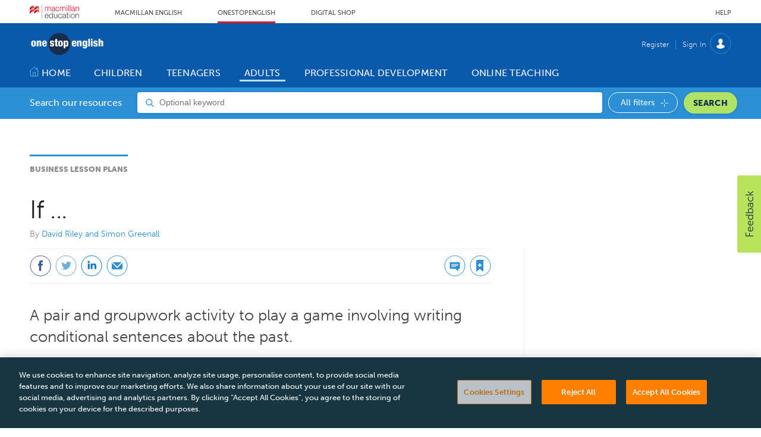

--- FILE ---
content_type: text/html; charset=utf-8
request_url: https://www.onestopenglish.com/business-lesson-plans/if--/557906.article
body_size: 35558
content:

<!DOCTYPE html>
<html lang="en">
<head>
	<meta charset="utf-8">
<link rel="preload" as="style" href="/Magazine/core.css?p=7875617668900597">
<link rel="preload" as="script" href="/Magazine/core.js?p=7875617668900597">
	
    

	
	



<title>If ... | Article | Onestopenglish</title>
<meta name="description" content="A pair and groupwork activity to play a game involving writing conditional sentences about the past." />
<meta name="viewport" content="width=device-width, initial-scale=1" />


<meta name="momentnowdate" content="2026-01-25 09:49:32.192"/>
<meta name="momentlocale" content="en-gb"/>
<meta name="momentlocaleformat" content="D MMMM YYYY"/>
<meta name="momentrelative" content="false"/>
<meta name="momentrelativeformat" content="YYYY,MM,DD"/>
<meta name="momentrelativemorethan" content="10"/>

	
    <meta name="pubdate" content="Mon, 14 Oct 2019 16:29 GMT" />
<link rel="canonical" href="https://www.onestopenglish.com/business-lesson-plans/if--/557906.article" />
<meta name="blockthis" content="blockGA" />
<meta name="showwallpaper" content="true" />
<meta name="navcode" content="200070" />
<meta name="primarynavigation" content="Business Lesson Plans ,Business and ESP ,Adults" />
    <meta property="og:title" content="If ..." />
<meta property="og:type" content="Article" />
<meta property="og:url" content="https://www.onestopenglish.com/business-lesson-plans/if--/557906.article" />
<meta property="og:site_name" content="Onestopenglish" />
<meta property="og:description" content="A pair and groupwork activity to play a game involving writing conditional sentences about the past." />
<meta property="og:image:width" content="1024" />
<meta property="og:image:height" content="536" />
<meta property="og:image" content="https://www.onestopenglish.com/Magazine/dest/graphics/social/logo.png?v=1" />
<meta property="og:image:alt" content="Onestopenglish" />

<meta property="twitter:card" content="summary_large_image" />
<meta property="twitter:title" content="If ..." />
<meta property="twitter:description" content="A pair and groupwork activity to play a game involving writing conditional sentences about the past." />
<meta property="twitter:image:src" content="https://www.onestopenglish.com/magazine/dest/graphics/social/twitter-logo.png?v=1" />
<meta property="twitter:image:alt" content="Onestopenglish" />

	
<link rel="icon" href="/magazine/dest/graphics/favicons/favicon-32x32.png" />
<!--[if IE]><link rel="shortcut icon" href="/magazine/dest/graphics/favicons/favicon.ico" /><![endif]-->
<link rel="apple-touch-icon-precomposed" href="/magazine/dest/graphics/favicons/apple-touch-icon-precomposed.png" />
<meta name="msapplication-TileImage" content="/magazine/dest/graphics/favicons/mstile-144x144.png" />
<meta name="msapplication-TileColor" content="#ffffff" />
	
	<link href="/Magazine/core.css?p=7875617668900597" rel="stylesheet" type="text/css">
<link href="/Magazine/print.css?p=7875617668900597" rel="stylesheet" type="text/css" media="print">


	
<script src="https://cdnjs.cloudflare.com/ajax/libs/jquery/3.4.1/jquery.min.js" integrity="sha256-CSXorXvZcTkaix6Yvo6HppcZGetbYMGWSFlBw8HfCJo=" crossorigin="anonymous" referrerpolicy="no-referrer"></script>
	
<script>var newLang={"more":{"default":"Show more","searchtype":"Show more","searchdates":"Show more"},"less":{"default":"Show fewer","searchtype":"Show fewer","searchdates":"Show fewer"},"show":{"default":"show"},"hide":{"default":"hide"},"caption":{"show":"show caption","hide":"hide caption"},"carousel":{"play":"play slideshow","pause":"pause slideshow"}};</script>
	
	<script type="text/javascript">
					var IPState = {
					
						useripstate: false,
						useripname: ''
						
					};
				</script>
<script type="text/javascript">
          
					window.dataLayer = window.dataLayer || [];
					window.dataLayer.push({'StoryID':'557906'});
					window.dataLayer.push({'StoryFormatProperty':'N'});
					
					window.dataLayer.push({'StoryCategories':'|Speaking|Reading|Writing|Adults|Business / ESP|Printable Worksheet|Upper-Intermediate|Up to 30 mins|Group Work|Pair Work|Teaching Notes|Adults - Business &amp; ESP - Business Lesson plans|Business Skills Bank - Upper-Intermediate|'});
					
					window.dataLayer.push({'StoryLayout':'Standard'});
					window.dataLayer.push({'StoryWidth':'standard width'});
					
					
					window.dataLayer.push({'StoryLayoutCode':'1'});
					
					window.dataLayer.push({'StoryFormatCode':'1'});
					
					window.dataLayer.push({'StoryTypeCode':'1'});
					
					window.dataLayer.push({'StoryCategoriesCodes':'|22698|22699|22700|22709|22711|22728|59533|59550|59555|59556|59571|500047|500068|'});
					
					window.dataLayer.push({'StoryFullNavPath':'|200001|200041|200049|200070|'});
					       
					window.dataLayer.push({'UserID':undefined});
					window.dataLayer.push({'NavCode':'200070'});
					window.dataLayer.push({'MicrositeNavCode':'-1'});
					window.dataLayer.push({'NavKey':'200070'});
          
          window.dataLayer.push({'NavigationAreaNavCode':'200041'});
          </script>
<script type="text/javascript">
window.dataLayer.push({'AccessQualificationTypeName':'Free access (anonymous users)'});
window.dataLayer.push({'AccessProductCode':'OSEOnline'});
window.dataLayer.push({'AccessProductName':'OSE Subscription'});
window.dataLayer.push({'AccessCount':'1'});
</script>
<script type="text/javascript">
	 window.dataLayer.push({'LoggedIn':'False'});
    window.dataLayer.push({'AccessStatus':'Granted'});
    window.dataLayer.push({'Template':'Story'});
    window.dataLayer.push({'Pubcode':'2'});
    window.dataLayer.push({'PublicationName':'Abacus Demo site'});
    window.dataLayer.push({'Title':'If ... | Article'});
    window.dataLayer.push({'StoryAccessControl':'Private'});
    window.dataLayer.push({'StoryFormat':'Article'});
    window.dataLayer.push({'StoryType':'Article'});
    window.dataLayer.push({'Headline':'If ...'});
    window.dataLayer.push({'LongHeadline':undefined});
    window.dataLayer.push({'Intro':'A pair and groupwork activity to play a game involving writing conditional sentences about the past.'});
    window.dataLayer.push({'Catchline':undefined});
    window.dataLayer.push({'Synopsis':undefined});
    window.dataLayer.push({'Standfirst':'A pair and groupwork activity to play a game involving writing conditional sentences about the past.'});
    window.dataLayer.push({'Answer':undefined});
    window.dataLayer.push({'Source':undefined});
    window.dataLayer.push({'Refs':undefined});
    window.dataLayer.push({'Class':undefined});
    window.dataLayer.push({'Credits':undefined});
    window.dataLayer.push({'Postscript':undefined});
    window.dataLayer.push({'PrimaryNav':'|Main navigation|Adults|Business and ESP|Business Lesson Plans|'});
    window.dataLayer.push({'PrimaryNavCurrent':'Business Lesson Plans'});
    window.dataLayer.push({'PrimaryNavCode':'|200001|200041|200049|200070|'});
    window.dataLayer.push({'PrimaryNavCodeCurrent':'200070'});
    window.dataLayer.push({'Categories':'|Speaking|Reading|Writing|Adults|Business / ESP|Printable Worksheet|Upper-Intermediate|Up to 30 mins|Group Work|Pair Work|Teaching Notes|Adults - Business & ESP - Business Lesson plans|Business Skills Bank - Upper-Intermediate|'});
    window.dataLayer.push({'CategoryCodes':'|22698|22699|22700|22709|22711|22728|59533|59550|59555|59556|59571|500047|500068|'});
    window.dataLayer.push({'Tags':undefined});
    window.dataLayer.push({'Bylines':'|David Riley and Simon Greenall|'});
    window.dataLayer.push({'IssueDate':'28-02-2020'});
    window.dataLayer.push({'IssueDateTime':'28-02-2020 12:00:00'});
    window.dataLayer.push({'PublishDate':'14-10-2019'});
    window.dataLayer.push({'PublishDateTime':'14-10-2019 16:29:00'});
    window.dataLayer.push({'BrowseJobsURL':undefined});
	 window.dataLayer.push({'FullNavPath':'|200001|200041|200049|200070|'});
</script>
	<link rel="stylesheet" href="https://use.typekit.net/lgb5rwp.css"/>

<style>


/*OSE-133 - anchor links style*/
a.anchorlink.jumpto { 
	border: 0;
	font-size: .889rem;
	font-weight: 900;
	font-family: museo-sans,sans-serif;
	text-align: center;
	color: #182c4c;
	background-color: #b0e265;
	border-radius: 100px;
	padding: 3px 10px;
	margin: 0px 2px;
	white-space: nowrap;
}
div.boxout { line-height: 1.802rem; } 
a.anchor { position: absolute; left: -9999em; }



/*Temp patch: OSE-38 START*/

.container>.inner-sleeve:not(#colwrapper) .grid .oneColumn .full-width-background.gridLayout p.more {
	border: 1px solid black;
	color: #1B60F4;
	border-radius: 100px;
   text-transform: uppercase;
   text-align: center;
   display: inline-block;
   padding: 14px;
}

.grid .more {
	border: 1px solid black;
	background-color: #f2f0f0;
	color: #1B60F4;
	border-radius: 100px;
   text-transform: uppercase;
   text-align: center;
   display: inline-block;
   padding: 14px;
	margin-top: 8px;
	 margin-bottom: 20px;
    margin-right: 20px;
    margin-left: 20px;
}

.grid .spinBlock.colour2 .more {
	border: 1px solid black;
	background-color: #ffffff;
	color: #1B60F4;
	border-radius: 100px;
   text-transform: uppercase;
   text-align: center;
   display: inline-block;
   padding: 14px;
	 margin-top: 8px;
	 margin-bottom: 20px;
    margin-right: 20px;
    margin-left: 20px;
}

.grid .more a:link {
	color: #1B60F4;
}

.grid .more a:visited {
	color: #1B60F4;
}


.grid .sectionhead a:link {
	font-size: 1.4rem;
	color: #2c90d6;
}

.storyContentWrapper .storytext a:link {
	color: #0000EE;
}

.storyContentWrapper .storytext a:visited {
	color: #0000EE;
}

.grid .sectionhead a:visited {
	font-size: 1.4rem;
	color: #2c90d6;
}
	
.container>.inner-sleeve:not(#colwrapper) .grid .oneColumn div.full-width-background.lightgrey .sleeve .sectionhead h2 {
	border-color: #2c90d6;
	color: #2c90d6;
}

.sectionhead h2 {
	font-size: 1.4rem;
	color: #2c90d6;
	margin-top: 5px

}
.grid .sectionhead h2{
	font-size: 1.4rem;
	color: #2c90d6;
}
/*-- Temp patch: OSE-38 END -- */


/* 13/07/2020 ____ OSE Overwritten Styles - Version 2.1 ______ START*/

/* Tabs without Dropdown */
/* Underline */
.desktopNavigation ul.main > li.home-icon.current:after, 
.desktopNavigation ul.main>li>a>span:after,
.desktopNavigation ul.main>li>span:after{
    background: transparent!important;
}

.desktopNavigation ul.main > li.current > a > span:after, 
.desktopNavigation ul.main > li.home-icon.current:after, 
.desktopNavigation ul.main > li.hasChildren.current>a>span:after{
    background: #B9E1FF!important;
}

.desktopNavigation ul.main>li:hover>a>span:after, 
.desktopNavigation ul.main > li:hover.current > a > span:after, 
.desktopNavigation ul.main > li:hover.hasChildren.current>a>span:after{
    background: #182C4C!important;
    z-index: -1;
    height: 34px!important;
    border-radius: 8px;
    top: -8px!important;
}
.desktopNavigation ul.main > li:hover.home-icon.current:after{
    background: transparent!important;
}

/* Left Border */
.desktopNavigation ul.main > li > a > span{
    /* border-left:1px solid #B9E1FF; */
    border-left:none;  
}
/* Remove leftborder in current and home tabs */
.desktopNavigation ul.main > li.current > a > span,
.desktopNavigation ul.main > li.home-icon.current > a > span{
    border-left:none;
}

/* Add white arrow to text */
.textArrow:before{
      content: ' \25B8';
      /* content: '\25CF'; */
      padding-right:4px;
}

/* Add white circle and align to left white heading */
.desktopNavigation .subnav>ul > li{
    color:#fff!important;
    list-style:disc;
}

/* Subheadings dropdown menu*/
.desktopNavigation .subnav>ul > li > a span{
    text-transform:uppercase;
    font-size:16px;
}
/* Ovewrite blue arrow in dropdown menu links */
.desktopNavigation .subnav>ul > li > ul > li :before{
    background-repeat: no-repeat;
    background: url(/magazine/dest/graphics/output/sprite.css-98f55b24.svgz);
}

#-_415 .sectionhead h2,
#dont-display-me_540 .sectionhead h2, /* Remove 3rd Blue heading from Teenagers page */
#dont-display-me_605 .sectionhead h2, /* Remove Blue heading from Children page */
#dont-display-me_648 .sectionhead h2 /* Remove Blue heading from Professional Development page */
{
    visibility: hidden;
}

#-_415 .sectionhead,
#dont-display-me_540 .sectionhead, /* Remove top border from Teenagers page */
#dont-display-me_605 .sectionhead, /* Remove top border from Children page */
#dont-display-me_648 .sectionhead  /* Remove top border from Professional Development page */
{
	border-top: 3px solid #ffffff;
}

/* Remove maring top from sectionhead */
.grid .spinBlock.colour2 .sectionhead{
    margin-top: 0;
}

/* Resize H1  */
h1{
    font-size: 2.6rem;
	 margin-bottom: 0rem;
}
/* Resize H1 Homepage */
/* Resize H1 Homepage */
#wrapper_sleeve .widget-search-picker-masthead .widget-container .inner-sleeve .widget-search-picker-masthead-container .widget-search-picker-masthead-form .widget-search-picker-masthead-label{
    font-size: 3rem;
}

/* Reduce Heading and Subheading section bottom padding */
.headerWrapper>.titleByline{
    margin-bottom: 16px;
}

#wrapper_sleeve .widget-search-picker-masthead .widget-container .inner-sleeve .widget-search-picker-masthead-container{
    padding-top: 50px;
}

/* breadcrumb */
#section_intro .breadcrumb {
    color: #2c90d6;
	 font-size:0.8rem;
	 font-weight: 700;
    text-transform: uppercase;
}

/* Spin Promo */
.spinPromo {
	margin: 0;
	border: 3px solid #2c90d6
	
}

.spinPromo h3 {
	font-size: 1.4rem;
   color: #2c90d6;
   font-weight: 900;
}

/* Set minimum height in Landing pages grid content, 
e.g. children, teenagers, adults, etc */
#top .grid .twoColumns .twocol.full{
    min-height: 380px;
}

@media screen and (max-width: 768px) {
    h1{
        margin-bottom: 16px;
    }
    .spinPromo {
        margin: 3rem 0;
    }
}
/* ____ OSE Overwritten Styles ______ END */

</style>

<!-- Temp patch: OSE-134 START -->
<style>
.extras.style-two.downloads {
    clear: both;
}
</style>

<!-- Temp patch: OSE-134 END -->
<!-- Temp patch: OSE-149 START -->
<style>
.widget-search-picker-masthead .widget-container .inner-sleeve .widget-search-picker-masthead-container .widget-search-picker-masthead-form .widget-search-picker-masthead-controls .widget-search-picker-masthead-controls-container .widget-search-picker-masthead-dropdown .dropdown-options .dropdown-options-inner .dropdown-option .dropdown-option-checkbox label:focus {
    outline: none;
}
.widget-search-picker-modal .widget-search-picker-modal-dialog .widget-search-picker-modal-content .widget-search-picker-modal-body .widget-search-picker-masthead-container .widget-search-picker-masthead-controls .widget-search-picker-masthead-controls-container .widget-search-picker-masthead-dropdown .dropdown-options .dropdown-options-inner .dropdown-option .dropdown-option-checkbox label:focus {
    outline: none;
}
</style>
<!-- Temp patch: OSE-149 END --><style type="text/css">.inline_image img[width][height]:not(.zoomable-image) {contain: unset;}</style>


<script>
  function getDataLayerVal(keyVal) {
    for (var i = 0; i < window.dataLayer.length; i++) {
      if (dataLayer[i][keyVal] !== undefined) {
        return dataLayer[i][keyVal];
      }
    }
  }
</script>

	

<script>
	var EnhancedAdvertisingConfig = {};
</script>

<!--Global Enhanced Adverts JSON definition from PAGETEXT-->


<script>
	$(window).trigger("wvcfe:globalenhancedadvertsinit", [event, EnhancedAdvertisingConfig]);
	
</script>
	
	
	


	<!-- Abacus GTM -->
<script>(function(w,d,s,l,i){w[l]=w[l]||[];w[l].push({'gtm.start':
new Date().getTime(),event:'gtm.js'});var f=d.getElementsByTagName(s)[0],
j=d.createElement(s),dl=l!='dataLayer'?'&l='+l:'';j.async=true;j.src=
'https://www.googletagmanager.com/gtm.js?id='+i+dl;f.parentNode.insertBefore(j,f);
})(window,document,'script','dataLayer','GTM-NPN4WZG');</script>
<!-- End Abacus GTM -->

<!--FB Domain Verification-->
<meta name="facebook-domain-verification" content="qzt2fa1mmk5d2af0f34r3a4muvfpmd" />
<!-- End FB Domain verfication -->

</head>
<body id="story" class="M1-master js-disabled  story-style-1 story-format-1 story-type-1">
	
	<!-- Abacus GTM (noscript) -->
<noscript><iframe src="https://www.googletagmanager.com/ns.html?id=GTM-NPN4WZG"
height="0" width="0" style="display:none;visibility:hidden"></iframe></noscript>
<!-- End Abacus GTM -->
	
<!--[if lte IE 10]>
<link rel="stylesheet" href="/CSS/dest/notsupported.css">
<div class="notSupported">
	<div class="sleeve">
		<span id="logo" class="vector-icon i-brand-logo i-brand-logo-dims"></span>
		<h2>
			Your browser is not supported
		</h2>
		<p>
			Sorry but it looks as if your browser is out of date. To get the best experience using our site we recommend that you upgrade or switch browsers.
		</p>
		<p class="buttonContainer">
			<a class="button" href="https://www.google.co.uk/webhp?ion=1&espv=2&ie=UTF-8#q=update+my+browser" target="_blank">Find a solution</a>
		</p>
	</div>
</div>
<![endif]-->
	<script type="text/javascript">document.body.className = document.body.className.replace('js-disabled', ''); document.cookie = "_js=1; path=/";</script>
	


	<div id="wrapper">
		
<ul id="skiplinks"><li><a href="#wrapper_sleeve">Skip to main content</a></li><li><a href="#mainnav">Skip to navigation</a></li></ul>
		
<header id="masthead" class="masthead">
	<div class="htmlContent">
  
</div>
	
	
	<div class="header-top container">

	<div class="inner-sleeve header-top-nav">

		<a href="https://www.macmillanenglish.com" class="header-top-nav-logo" title="Macmillan English Home page" target="_blank">
			<span class="ui-logo">

				<svg xmlns="http://www.w3.org/2000/svg" xmlns:xlink="http://www.w3.org/1999/xlink" width="83.125" height="23.015" viewBox="0 0 83.125 23.015">
				  <defs>
					 <linearGradient id="linear-gradient" y1="0.5" x2="1" y2="0.5" gradientUnits="objectBoundingBox">
						<stop offset="0" stop-color="#bf1525"/>
						<stop offset="0.064" stop-color="#bf1525"/>
						<stop offset="0.2" stop-color="#d91b2c"/>
						<stop offset="0.49" stop-color="#e57561"/>
						<stop offset="0.524" stop-color="#bf1525"/>
						<stop offset="0.66" stop-color="#bf1525"/>
						<stop offset="0.684" stop-color="#bf1525"/>
						<stop offset="0.85" stop-color="#e57561"/>
						<stop offset="1" stop-color="#bf1525"/>
					 </linearGradient>
					 <linearGradient id="linear-gradient-2" x1="0" y1="0.515" x2="1" y2="0.5" xlink:href="#linear-gradient"/>
				  </defs>
				  <g id="Group_1527" data-name="Group 1527" transform="translate(3411.587 -127.206)">
					 <path id="path12_1_" d="M83.333-70.718h.585V-93.733h-.585v23.015Z" transform="translate(-3474.551 220.939)" fill="#808184"/>
					 <g id="Group_1526" data-name="Group 1526" transform="translate(-3537 121)">
						<g id="g22_1_" transform="translate(125.413 13.325)">
						  <g id="g24_1_">
							 <path id="path46_1_" d="M4.667-62.346v4.2c2.993-3.888,7.5-5.883,7.5-1.342h0c0,1.927,1.72-.1,3.1-1.2h0c1.927-1.583,4.4-1.411,4.851,1.548h.069v-3.2c0-3.922-2.787-4.3-4.92-2.546h0c-1.342,1.1-3.1,3.131-3.1,1.2h0c0-1.823-.757-2.58-1.823-2.58h0c-1.583-.034-3.888,1.583-5.677,3.922" transform="translate(-4.667 66.269)" fill="url(#linear-gradient)"/>
						  </g>
						</g>
						<g id="g56_1_" transform="translate(125.413 7.772)">
						  <g id="g58_1_">
							 <path id="path80_1_" d="M4.667-83.777v3.956c3.062-3.647,7.5-5.677,7.5-1.135h0c0,1.892,1.72-.1,3.1-1.2h0c1.927-1.583,4.4-1.411,4.851,1.548h.069v-3.2c0-3.922-2.787-4.3-4.92-2.546h0c-1.342,1.1-3.1,3.131-3.1,1.2h0c0-1.823-.757-2.58-1.823-2.58h0c-1.583,0-3.888,1.651-5.677,3.956" transform="translate(-4.667 87.733)" fill="url(#linear-gradient-2)"/>
						  </g>
						</g>
					 </g>
					 <g id="g90_1_" transform="translate(-3385.91 130.647)">
						<path id="path92_1_" d="M-21.057,0a2.571,2.571,0,0,0-1.31.345,2.129,2.129,0,0,0-.9.931,1.519,1.519,0,0,0-.724-.931A2.286,2.286,0,0,0-25.263,0a2.615,2.615,0,0,0-1.413.379,2.94,2.94,0,0,0-.862.965V.207H-28.4v7h.931v-3.9a4.68,4.68,0,0,1,.1-1,1.89,1.89,0,0,1,.379-.793A1.783,1.783,0,0,1-26.366,1a1.953,1.953,0,0,1,.931-.207,1.312,1.312,0,0,1,.655.138,1.546,1.546,0,0,1,.448.345,2.044,2.044,0,0,1,.241.552,4.224,4.224,0,0,1,.069.655V7.2h.931V3.24a4.279,4.279,0,0,1,.1-.931,2.24,2.24,0,0,1,.31-.793,1.686,1.686,0,0,1,.552-.552,1.813,1.813,0,0,1,.9-.207,1.476,1.476,0,0,1,1.241.448,1.942,1.942,0,0,1,.345,1.275V7.17h.931V2.448A2.128,2.128,0,0,0-21.057,0" transform="translate(28.4)" fill="#d91b2c"/>
					 </g>
					 <g id="g94_1_" transform="translate(-3375.107 130.642)">
						<path id="path96_1_" d="M-13.84-9.94v1a1.908,1.908,0,0,1-.207.9,1.665,1.665,0,0,1-.483.689,3.244,3.244,0,0,1-.758.414,2.426,2.426,0,0,1-1.482.069,1.353,1.353,0,0,1-.483-.276,1.379,1.379,0,0,1-.345-.414,1.445,1.445,0,0,1-.138-.552,1.073,1.073,0,0,1,.276-.758,2.276,2.276,0,0,1,.758-.414,4.579,4.579,0,0,1,1.034-.207c.414-.069.793-.138,1.138-.172a3.564,3.564,0,0,0,.414-.1.751.751,0,0,0,.276-.172m1.379,2.93c-.31,0-.448-.138-.448-.483v-3.654a2.652,2.652,0,0,0-.241-1.138,1.654,1.654,0,0,0-.586-.689,2.217,2.217,0,0,0-.827-.345,5,5,0,0,0-2.034.034,2.436,2.436,0,0,0-.9.448,2.36,2.36,0,0,0-.586.724,3.238,3.238,0,0,0-.276,1.069v.034h.931v-.034a1.585,1.585,0,0,1,.517-1.207,2.151,2.151,0,0,1,1.275-.379,4.244,4.244,0,0,1,.689.069,1.476,1.476,0,0,1,.586.207,1.2,1.2,0,0,1,.379.448,1.367,1.367,0,0,1,.138.689,1.53,1.53,0,0,1-.069.448.536.536,0,0,1-.207.276,1.6,1.6,0,0,1-.31.1c-.138.034-.276.034-.448.069-.483.034-.931.1-1.379.138a5.594,5.594,0,0,0-1.207.31,1.988,1.988,0,0,0-.862.621,1.9,1.9,0,0,0-.345,1.172,2.632,2.632,0,0,0,.172.931,2.415,2.415,0,0,0,.517.655,1.966,1.966,0,0,0,.758.379,3.845,3.845,0,0,0,.931.1,3.557,3.557,0,0,0,.9-.1,1.879,1.879,0,0,0,.655-.276,2.251,2.251,0,0,0,.552-.448l.414-.517a1.678,1.678,0,0,0,.034.414,1.943,1.943,0,0,0,.138.414.814.814,0,0,0,.31.276,1.151,1.151,0,0,0,.517.1h.276c.069,0,.172-.034.276-.034h.034v-.793l-.034-.069a.511.511,0,0,1-.241.034" transform="translate(18.667 13.406)" fill="#d91b2c"/>
					 </g>
					 <g id="g98_1_" transform="translate(-3368.055 130.735)">
						<path id="path100_1_" d="M-15.027-13.148a2.981,2.981,0,0,1-.207.793,2.41,2.41,0,0,1-.448.586,2.265,2.265,0,0,1-.586.414,1.8,1.8,0,0,1-.724.138,2,2,0,0,1-1.034-.241,2.322,2.322,0,0,1-.758-.655,2.912,2.912,0,0,1-.448-.931,3.65,3.65,0,0,1-.172-1.069,3.65,3.65,0,0,1,.172-1.069,2.912,2.912,0,0,1,.448-.931,2.322,2.322,0,0,1,.758-.655,2.082,2.082,0,0,1,1.034-.241,1.647,1.647,0,0,1,1.275.448,2.131,2.131,0,0,1,.621,1.207v.034h.931v-.034a2.533,2.533,0,0,0-.931-1.793,2.96,2.96,0,0,0-1.9-.586,3.153,3.153,0,0,0-1.413.31,3.439,3.439,0,0,0-1.034.793,3.475,3.475,0,0,0-.621,1.172,4.835,4.835,0,0,0-.207,1.413,4.67,4.67,0,0,0,.207,1.413,3.475,3.475,0,0,0,.621,1.172,2.964,2.964,0,0,0,1.034.793,3.153,3.153,0,0,0,1.413.31,2.766,2.766,0,0,0,1.965-.724,3.957,3.957,0,0,0,.931-2.068v-.034h-.931Z" transform="translate(20.267 17.733)" fill="#d91b2c"/>
					 </g>
					 <g id="g102_1_" transform="translate(-3360.831 130.647)">
						<path id="path104_1_" d="M-21.057,0a2.571,2.571,0,0,0-1.31.345,2.129,2.129,0,0,0-.9.931,1.519,1.519,0,0,0-.724-.931A2.286,2.286,0,0,0-25.263,0a2.532,2.532,0,0,0-1.413.379,2.94,2.94,0,0,0-.862.965V.207H-28.4v7h.931v-3.9a4.68,4.68,0,0,1,.1-1,2.4,2.4,0,0,1,.345-.793A1.783,1.783,0,0,1-26.4,1,1.861,1.861,0,0,1-25.47.793a1.312,1.312,0,0,1,.655.138,1.546,1.546,0,0,1,.448.345,2.044,2.044,0,0,1,.241.552,4.224,4.224,0,0,1,.069.655V7.2h.931V3.24a4.279,4.279,0,0,1,.1-.931,3.162,3.162,0,0,1,.31-.793A1.686,1.686,0,0,1-22.16.965a1.813,1.813,0,0,1,.9-.207,1.476,1.476,0,0,1,1.241.448,1.942,1.942,0,0,1,.345,1.275V7.17h.931V2.448A2.091,2.091,0,0,0-21.057,0" transform="translate(28.4)" fill="#d91b2c"/>
					 </g>
					 <g id="g106_1_" transform="translate(-3349.343 130.844)">
						<path id="path108_1_" d="M0-20.069H.931v-7H0v7Z" transform="translate(0 27.067)" fill="#d91b2c"/>
					 </g>
					 <g id="g110_1_" transform="translate(-3346.596 128.189)">
						<path id="path112_1_" d="M0-27.681H.931v-9.652H0v9.652Z" transform="translate(0 37.333)" fill="#d91b2c"/>
					 </g>
					 <g id="g114_1_" transform="translate(-3343.848 128.189)">
						<path id="path116_1_" d="M0-27.681H.931v-9.652H0v9.652Z" transform="translate(0 37.333)" fill="#d91b2c"/>
					 </g>
					 <g id="g118_1_" transform="translate(-3341.75 130.642)">
						<path id="path120_1_" d="M-13.742-9.94v1a2.441,2.441,0,0,1-.172.9,2.132,2.132,0,0,1-.517.689,3.244,3.244,0,0,1-.758.414,2.426,2.426,0,0,1-1.482.069,1.353,1.353,0,0,1-.483-.276,1.379,1.379,0,0,1-.345-.414,1.445,1.445,0,0,1-.138-.552,1.016,1.016,0,0,1,.276-.758,2.276,2.276,0,0,1,.758-.414,4.579,4.579,0,0,1,1.034-.207c.414-.069.793-.138,1.138-.172a3.564,3.564,0,0,0,.414-.1.751.751,0,0,0,.276-.172m1.379,2.93c-.31,0-.448-.138-.448-.483v-3.654a2.228,2.228,0,0,0-.241-1.138,1.654,1.654,0,0,0-.586-.689,2.217,2.217,0,0,0-.827-.345,5,5,0,0,0-2.034.034,2.436,2.436,0,0,0-.9.448,2.36,2.36,0,0,0-.586.724,3.239,3.239,0,0,0-.276,1.069v.034h.931v-.034a1.585,1.585,0,0,1,.517-1.207,2.151,2.151,0,0,1,1.275-.379,4.244,4.244,0,0,1,.689.069,1.476,1.476,0,0,1,.586.207.982.982,0,0,1,.379.448,1.288,1.288,0,0,1,.138.689,1.53,1.53,0,0,1-.069.448.536.536,0,0,1-.207.276,1.6,1.6,0,0,1-.31.1c-.138.034-.276.034-.448.069-.483.034-.931.1-1.379.138a5.594,5.594,0,0,0-1.207.31,1.988,1.988,0,0,0-.862.621,1.9,1.9,0,0,0-.31,1.172,2.632,2.632,0,0,0,.172.931,2.415,2.415,0,0,0,.517.655,1.75,1.75,0,0,0,.758.379,3.845,3.845,0,0,0,.931.1,3.557,3.557,0,0,0,.9-.1,1.879,1.879,0,0,0,.655-.276,3,3,0,0,0,.517-.448l.414-.517a1.678,1.678,0,0,0,.034.414,1.944,1.944,0,0,0,.138.414.814.814,0,0,0,.31.276,1.151,1.151,0,0,0,.517.1h.31c.069,0,.172-.034.276-.034h.034v-.793l-.069-.069a.511.511,0,0,1-.241.034" transform="translate(18.533 13.406)" fill="#d91b2c"/>
					 </g>
					 <g id="g122_1_" transform="translate(-3334.184 130.645)">
						<path id="path124_1_" d="M-16.015-4.548a1.832,1.832,0,0,0-.414-.862,2.113,2.113,0,0,0-.793-.517,3.34,3.34,0,0,0-1.241-.207,2.764,2.764,0,0,0-1.379.379,2.145,2.145,0,0,0-.827.931v-1.1H-21.6v7h.931V-3a2.632,2.632,0,0,1,.172-.931,2.1,2.1,0,0,1,.414-.724,1.8,1.8,0,0,1,.655-.483,2.306,2.306,0,0,1,.9-.172,1.846,1.846,0,0,1,.827.172,1.1,1.1,0,0,1,.517.448,1.044,1.044,0,0,1,.31.586,5.658,5.658,0,0,1,.069.793V1.037h.931V-3.444a5.679,5.679,0,0,0-.138-1.1" transform="translate(21.6 6.133)" fill="#d91b2c"/>
					 </g>
					 <g id="g126_1_" transform="translate(-3349.454 128.151)">
						<path id="path128_1_" d="M-1.681,0a.6.6,0,0,0-.586.586.6.6,0,0,0,.586.586A.581.581,0,0,0-1.095.586.6.6,0,0,0-1.681,0" transform="translate(2.267)" fill="#d91b2c"/>
					 </g>
					 <g id="g130_1_" transform="translate(-3386.164 142.423)">
						<path id="path132_1_" d="M-2.669-9.293A2.451,2.451,0,0,1-.394-11.74,2.366,2.366,0,0,1,1.812-9.293Zm2.275-3.24a2.916,2.916,0,0,0-2.448,1.172A4.491,4.491,0,0,0-3.6-8.776C-3.6-6.4-2.393-5.018-.36-5.018a2.891,2.891,0,0,0,3.1-2.551V-7.6H1.812v.034A2.139,2.139,0,0,1-.36-5.777c-1.551,0-2.275-1.344-2.275-2.689H2.812V-8.5a4.392,4.392,0,0,0-1-3.171,3.015,3.015,0,0,0-2.206-.862" transform="translate(3.6 12.533)" fill="#4d4d4f"/>
					 </g>
					 <g id="g134_1_" transform="translate(-3378.991 139.952)">
						<path id="path136_1_" d="M-16.213-17.894c0,2.206-1.275,2.965-2.448,2.965-1.689,0-2.275-1.586-2.275-2.965s.586-2.965,2.275-2.965c1.172,0,2.448.758,2.448,2.965m0-2.31a2.541,2.541,0,0,0-2.448-1.448c-2.379,0-3.206,2.034-3.206,3.757a4.407,4.407,0,0,0,.793,2.654A2.868,2.868,0,0,0-18.661-14.1a2.844,2.844,0,0,0,2.516-1.482v1.275h.862v-9.825h-.931Z" transform="translate(21.867 24.133)" fill="#4d4d4f"/>
					 </g>
					 <g id="g138_1_" transform="translate(-3370.809 142.612)">
						<path id="path140_1_" d="M-13.939-10.776c0,2.068-1.138,2.792-2.068,2.792-1.275,0-1.793-.552-1.862-1.9V-14.5H-18.8v4.585c0,1.793.862,2.723,2.516,2.723A2.6,2.6,0,0,0-13.87-8.6V-7.4h.862v-7.136h-.931Z" transform="translate(18.8 14.533)" fill="#4d4d4f"/>
					 </g>
					 <g id="g142_1_" transform="translate(-3363.807 142.431)">
						<path id="path144_1_" d="M-15.521-13.643a2.069,2.069,0,0,1-2.034,1.965c-1.689,0-2.448-1.551-2.448-2.965,0-1.448.758-2.965,2.448-2.965a1.9,1.9,0,0,1,1.965,1.655v.034h.931v-.034a2.658,2.658,0,0,0-2.9-2.448,3.112,3.112,0,0,0-2.516,1.138,4.225,4.225,0,0,0-.862,2.654,4.225,4.225,0,0,0,.862,2.654,3.217,3.217,0,0,0,2.516,1.138,2.979,2.979,0,0,0,2.965-2.827v-.034l-.931.034Z" transform="translate(20.933 18.4)" fill="#4d4d4f"/>
					 </g>
					 <g id="g146_1_" transform="translate(-3356.684 142.432)">
						<path id="path148_1_" d="M-9.886-11.171l.724-.1a1.444,1.444,0,0,0,.724-.276v1.034a2.114,2.114,0,0,1-.586,1.482,2.554,2.554,0,0,1-1.827.689A1.425,1.425,0,0,1-12.4-9.689c0-1.138,1.241-1.31,2.516-1.482m2.861,2.62a.436.436,0,0,1-.483-.483v-3.723c0-1.517-.9-2.31-2.62-2.31-1.793,0-2.827.862-2.9,2.413v.034h.931v-.034c0-.621.276-1.62,1.862-1.62,1.241,0,1.827.448,1.827,1.413,0,.758-.379.827-1.069.931a1.421,1.421,0,0,0-.414.034c-1.793.207-3.447.379-3.447,2.241,0,1.31.931,2.1,2.413,2.1A2.671,2.671,0,0,0-8.369-8.965c.034,1,.414,1.207,1.034,1.207a1.344,1.344,0,0,0,.552-.069h.034V-8.62l-.034.034a.587.587,0,0,1-.241.034" transform="translate(13.333 15.067)" fill="#4d4d4f"/>
					 </g>
					 <g id="g150_1_" transform="translate(-3349.903 140.506)">
						<path id="path152_1_" d="M-6.228,0h-.931V2.137H-8.4V2.93h1.241V7.722A1.767,1.767,0,0,0-6.814,9a1.671,1.671,0,0,0,1.241.345h.793V8.515h-.034a5.091,5.091,0,0,1-.724.034c-.586-.034-.689-.31-.689-.9V2.93H-4.78V2.137H-6.228Z" transform="translate(8.4)" fill="#4d4d4f"/>
					 </g>
					 <g id="g154_1_" transform="translate(-3342.348 142.409)">
						<path id="path156_1_" d="M-9.688-19.377c-1.689,0-2.448-1.551-2.448-2.965,0-1.448.758-2.965,2.448-2.965s2.448,1.551,2.448,2.965S-8-19.377-9.688-19.377m0-6.757A3.112,3.112,0,0,0-12.2-25a4.225,4.225,0,0,0-.862,2.654,4.225,4.225,0,0,0,.862,2.654,3.189,3.189,0,0,0,2.516,1.1,3.112,3.112,0,0,0,2.516-1.138,4.225,4.225,0,0,0,.862-2.654,4.225,4.225,0,0,0-.862-2.654,3.3,3.3,0,0,0-2.516-1.1" transform="translate(13.067 26.133)" fill="#4d4d4f"/>
					 </g>
					 <g id="g158_1_" transform="translate(-3334.355 142.421)">
						<path id="path160_1_" d="M-9.1,0a2.425,2.425,0,0,0-2.241,1.344V.207h-.931V7.343h.931V3.171A2.2,2.2,0,0,1-9.164.793c1.207,0,1.758.655,1.758,2.1V7.343h.931V2.758C-6.475.862-7.268,0-9.1,0" transform="translate(12.267)" fill="#4d4d4f"/>
					 </g>
					 <g id="g162_1_" transform="translate(-3344.926 140.032)">
						<path id="path164_1_" d="M-1.681,0a.6.6,0,0,0-.586.586.6.6,0,0,0,.586.586A.581.581,0,0,0-1.095.586.6.6,0,0,0-1.681,0m-.483,2.585h.931v7.1h-.931v-7.1Z" transform="translate(2.267)" fill="#4d4d4f"/>
					 </g>
				  </g>
				</svg>
			</span>
		</a> 

		<ul class="header-top-nav-list">
			<li class="header-top-nav-list-item align-items-stretch">
				<a href="https://www.macmillanenglish.com" target="_blank" class="header-top-nav-link">
						Macmillan English
				 </a>
			</li>
			<li class="header-top-nav-list-item align-items-stretch current">
				<a href="https://www.onestopenglish.com/" target="_blank" rel="noopener noreferrer" class=" header-top-nav-link header-top-nav-active-link">
					Onestopenglish
				</a>
				</li>

				<li class="header-top-nav-list-item align-items-stretch">
					<a href="https://macmillaneducation.direct/en-gb/" target="_blank" rel="noopener noreferrer" class="header-top-nav-link">
					Digital Shop
					</a>
				</li>

			</ul> 

			<ul class="header-top-nav-list right-side">
				<li class="header-top-nav-list-item align-items-stretch">
					<a href="https://macmillaneducation.my.site.com/support/contact-us" target="_blank" rel="noopener noreferrer" class="header-top-nav-link">
				Help
				</a>
			</li>
		</ul> 
		
	  </div>
  
  </div>


<!-- 
<div class="leaderboard">
    <div class="ad">
        Insert ad code here
    </div>
</div>
 -->
	<div class="mast container full" role="banner" data-multi-toggle-menu>
		<div class="inner-sleeve" data-menu-open-pushed>
			<div class="mastheadLogo">
    <a href="/">
        <span class="logoIcon">
            <span class="assistive">Site name</span>
        </span>
    </a>
</div>
<div id="print_logo">
    <img src="/magazine/dest/graphics/logo/print_logo.png" alt="" />
</div>
<div class="mastheadMobileLogo">
    <a href="/">
        <span class="logoIcon">
            <span class="assistive">Site name</span>
        </span>
    </a>
</div>
			
			<div class="mastControls">
				<nav data-multi-toggle-item="" class="mastNav loggedout hide"><span class="toggleIcon"><a href="#mastnav" data-toggle-button=""><span class="assistive">Mast navigation</span></a></span><ul id="mastnav" data-toggle-element=""><li><a href="https://account.onestopenglish.com/register?returl=https%3a%2f%2fwww.onestopenglish.com">Register</a></li><li><a class="popup signIn" href="https://www.onestopenglish.com/sign-in">Sign In</a></li></ul></nav>
				
				

<div class="menuToggle">
	<span class="toggleIcon"><a href="#mobilemenu" data-menu-toggle-button=""><span class="assistive">Menu</span></a></span>
</div>
			</div>
		</div>
	</div>
	<div class="menuContainer">
		<div class="mobileMenu" id="mobilemenu">
  <div class="sleeve">
    <a class="menuClose" href="#wrapper">
      <span>Close<span class="assistive"> menu</span></span>
    </a>
    <ul class="main">
      <li class="hasChildren home-icon">
        <a href="https://www.onestopenglish.com/" aria-expanded="false">
          <span>Home</span>
        </a>
        <ul aria-hidden="true" class="subMenu hide">
          <li class="parentBack">
            <a class="toolbar" href="#">
              <span class="header">Back<span class="assistive"> to parent navigation item</span></span>
              <span class="btn backBtn">
                <i></i>
              </span>
            </a>
          </li>
          <li class="parentNav home-icon">
            <a href="https://www.onestopenglish.com/">
              <span>Home</span>
            </a>
          </li>
          <li class="">
            <a href="https://www.onestopenglish.com/home/sample-material">
              <span>Sample material</span>
            </a>
          </li>
        </ul>
      </li>
      <li class="hasChildren ">
        <a href="https://www.onestopenglish.com/children" aria-expanded="false">
          <span>Children</span>
        </a>
        <ul aria-hidden="true" class="subMenu hide">
          <li class="parentBack">
            <a class="toolbar" href="#">
              <span class="header">Back<span class="assistive"> to parent navigation item</span></span>
              <span class="btn backBtn">
                <i></i>
              </span>
            </a>
          </li>
          <li class="parentNav">
            <a href="https://www.onestopenglish.com/children">
              <span>Children</span>
            </a>
          </li>
          <li class="hasChildren ">
            <a href="https://www.onestopenglish.com/children/clil" aria-expanded="false">
              <span>CLIL</span>
            </a>
            <ul aria-hidden="true" class="subMenu hide">
              <li class="parentBack">
                <a class="toolbar" href="#">
                  <span class="header">Back<span class="assistive"> to parent navigation item</span></span>
                  <span class="btn backBtn">
                    <i></i>
                  </span>
                </a>
              </li>
              <li class="parentNav">
                <a href="https://www.onestopenglish.com/children/clil">
                  <span>CLIL</span>
                </a>
              </li>
              <li class="hasChildren ">
                <a href="https://www.onestopenglish.com/children/clil/lessons" aria-expanded="false">
                  <span>Lessons</span>
                </a>
                <ul aria-hidden="true" class="subMenu hide">
                  <li class="parentBack">
                    <a class="toolbar" href="#">
                      <span class="header">Back<span class="assistive"> to parent navigation item</span></span>
                      <span class="btn backBtn">
                        <i></i>
                      </span>
                    </a>
                  </li>
                  <li class="parentNav">
                    <a href="https://www.onestopenglish.com/children/clil/lessons">
                      <span>Lessons</span>
                    </a>
                  </li>
                  <li class="">
                    <a href="https://www.onestopenglish.com/395.more?navcode=200126">
                      <span>Amazing World of Animals</span>
                    </a>
                  </li>
                  <li class="">
                    <a href="https://www.onestopenglish.com/children/clil/lessons/amazing-world-of-food">
                      <span>Amazing World of Food</span>
                    </a>
                  </li>
                  <li class="">
                    <a href="https://www.onestopenglish.com/396.more?navcode=200126">
                      <span>Animals</span>
                    </a>
                  </li>
                  <li class="">
                    <a href="https://www.onestopenglish.com/407.more?navcode=200126">
                      <span>Arts and Crafts</span>
                    </a>
                  </li>
                  <li class="">
                    <a href="https://www.onestopenglish.com/408.more?navcode=200126">
                      <span>Geography</span>
                    </a>
                  </li>
                  <li class="">
                    <a href="https://www.onestopenglish.com/409.more?navcode=200126">
                      <span>History</span>
                    </a>
                  </li>
                  <li class="">
                    <a href="https://www.onestopenglish.com/410.more?navcode=200126">
                      <span>Literature</span>
                    </a>
                  </li>
                  <li class="">
                    <a href="https://www.onestopenglish.com/419.more?navcode=200126">
                      <span>Music</span>
                    </a>
                  </li>
                  <li class="">
                    <a href="https://www.onestopenglish.com/420.more?navcode=200126">
                      <span>Culture</span>
                    </a>
                  </li>
                  <li class="">
                    <a href="https://www.onestopenglish.com/421.more?navcode=200126">
                      <span>Mathematics</span>
                    </a>
                  </li>
                  <li class="">
                    <a href="https://www.onestopenglish.com/422.more?navcode=200126">
                      <span>Science</span>
                    </a>
                  </li>
                  <li class="">
                    <a href="https://www.onestopenglish.com/431.more?navcode=200126">
                      <span>Transport and Communication</span>
                    </a>
                  </li>
                </ul>
              </li>
              <li class="">
                <a href="https://www.onestopenglish.com/children/clil/teaching-tools">
                  <span>Teaching Tools</span>
                </a>
              </li>
            </ul>
          </li>
          <li class="hasChildren ">
            <a href="https://www.onestopenglish.com/children/grammar" aria-expanded="false">
              <span>Grammar</span>
            </a>
            <ul aria-hidden="true" class="subMenu hide">
              <li class="parentBack">
                <a class="toolbar" href="#">
                  <span class="header">Back<span class="assistive"> to parent navigation item</span></span>
                  <span class="btn backBtn">
                    <i></i>
                  </span>
                </a>
              </li>
              <li class="parentNav">
                <a href="https://www.onestopenglish.com/children/grammar">
                  <span>Grammar</span>
                </a>
              </li>
              <li class="">
                <a href="https://www.onestopenglish.com/children/grammar/games">
                  <span>Games</span>
                </a>
              </li>
              <li class="break">
                <a href="https://www.onestopenglish.com/children/grammar/teaching-tools">
                  <span>Teaching Tools</span>
                </a>
              </li>
            </ul>
          </li>
          <li class="">
            <a href="https://www.onestopenglish.com/children/sustainable-development-and-global-citizenship">
              <span>Sustainable Development and Global Citizenship</span>
            </a>
          </li>
          <li class="">
            <a href="https://www.onestopenglish.com/children/support-for-teaching-children">
              <span>Support for Teaching Children</span>
            </a>
          </li>
          <li class="hasChildren ">
            <a href="https://www.onestopenglish.com/children/vocabulary-and-phonics" aria-expanded="false">
              <span>Vocabulary & Phonics</span>
            </a>
            <ul aria-hidden="true" class="subMenu hide">
              <li class="parentBack">
                <a class="toolbar" href="#">
                  <span class="header">Back<span class="assistive"> to parent navigation item</span></span>
                  <span class="btn backBtn">
                    <i></i>
                  </span>
                </a>
              </li>
              <li class="parentNav">
                <a href="https://www.onestopenglish.com/children/vocabulary-and-phonics">
                  <span>Vocabulary & Phonics</span>
                </a>
              </li>
              <li class="hasChildren ">
                <a href="https://www.onestopenglish.com/children/vocabulary-and-phonics/games" aria-expanded="false">
                  <span>Games</span>
                </a>
                <ul aria-hidden="true" class="subMenu hide">
                  <li class="parentBack">
                    <a class="toolbar" href="#">
                      <span class="header">Back<span class="assistive"> to parent navigation item</span></span>
                      <span class="btn backBtn">
                        <i></i>
                      </span>
                    </a>
                  </li>
                  <li class="parentNav">
                    <a href="https://www.onestopenglish.com/children/vocabulary-and-phonics/games">
                      <span>Games</span>
                    </a>
                  </li>
                  <li class="">
                    <a href="https://www.onestopenglish.com/children/vocabulary-and-phonics/games/spelling-bee-games">
                      <span>Spelling Bee Games</span>
                    </a>
                  </li>
                </ul>
              </li>
              <li class="hasChildren ">
                <a href="https://www.onestopenglish.com/children/vocabulary-and-phonics/phonics-and-sounds" aria-expanded="false">
                  <span>Phonics & Sounds</span>
                </a>
                <ul aria-hidden="true" class="subMenu hide">
                  <li class="parentBack">
                    <a class="toolbar" href="#">
                      <span class="header">Back<span class="assistive"> to parent navigation item</span></span>
                      <span class="btn backBtn">
                        <i></i>
                      </span>
                    </a>
                  </li>
                  <li class="parentNav">
                    <a href="https://www.onestopenglish.com/children/vocabulary-and-phonics/phonics-and-sounds">
                      <span>Phonics & Sounds</span>
                    </a>
                  </li>
                  <li class="hasChildren ">
                    <a href="https://www.onestopenglish.com/children/vocabulary-and-phonics/phonics-and-sounds/the-alphabet" aria-expanded="false">
                      <span>The Alphabet</span>
                    </a>
                    <ul aria-hidden="true" class="subMenu hide">
                      <li class="parentBack">
                        <a class="toolbar" href="#">
                          <span class="header">Back<span class="assistive"> to parent navigation item</span></span>
                          <span class="btn backBtn">
                            <i></i>
                          </span>
                        </a>
                      </li>
                      <li class="parentNav">
                        <a href="https://www.onestopenglish.com/children/vocabulary-and-phonics/phonics-and-sounds/the-alphabet">
                          <span>The Alphabet</span>
                        </a>
                      </li>
                      <li class="">
                        <a href="https://www.onestopenglish.com/children/vocabulary-and-phonics/phonics-and-sounds/the-alphabet/onestop-phonics-the-alphabet">
                          <span>Onestop Phonics: The Alphabet</span>
                        </a>
                      </li>
                      <li class="">
                        <a href="https://www.onestopenglish.com/children/vocabulary-and-phonics/phonics-and-sounds/the-alphabet/alphabet-booklet">
                          <span>Alphabet Booklet</span>
                        </a>
                      </li>
                    </ul>
                  </li>
                </ul>
              </li>
              <li class="hasChildren break">
                <a href="https://www.onestopenglish.com/children/vocabulary-and-phonics/teaching-tools" aria-expanded="false">
                  <span>Teaching Tools</span>
                </a>
                <ul aria-hidden="true" class="subMenu hide">
                  <li class="parentBack">
                    <a class="toolbar" href="#">
                      <span class="header">Back<span class="assistive"> to parent navigation item</span></span>
                      <span class="btn backBtn">
                        <i></i>
                      </span>
                    </a>
                  </li>
                  <li class="parentNav break">
                    <a href="https://www.onestopenglish.com/children/vocabulary-and-phonics/teaching-tools">
                      <span>Teaching Tools</span>
                    </a>
                  </li>
                  <li class="">
                    <a href="https://www.onestopenglish.com/children/vocabulary-and-phonics/teaching-tools/interactive-flashcards">
                      <span>Interactive Flashcards</span>
                    </a>
                  </li>
                </ul>
              </li>
            </ul>
          </li>
          <li class="hasChildren ">
            <a href="https://www.onestopenglish.com/children/warmers-and-fillers" aria-expanded="false">
              <span>Warmers & Fillers</span>
            </a>
            <ul aria-hidden="true" class="subMenu hide">
              <li class="parentBack">
                <a class="toolbar" href="#">
                  <span class="header">Back<span class="assistive"> to parent navigation item</span></span>
                  <span class="btn backBtn">
                    <i></i>
                  </span>
                </a>
              </li>
              <li class="parentNav">
                <a href="https://www.onestopenglish.com/children/warmers-and-fillers">
                  <span>Warmers & Fillers</span>
                </a>
              </li>
              <li class="hasChildren ">
                <a href="https://www.onestopenglish.com/children/warmers-and-fillers/games" aria-expanded="false">
                  <span>Games</span>
                </a>
                <ul aria-hidden="true" class="subMenu hide">
                  <li class="parentBack">
                    <a class="toolbar" href="#">
                      <span class="header">Back<span class="assistive"> to parent navigation item</span></span>
                      <span class="btn backBtn">
                        <i></i>
                      </span>
                    </a>
                  </li>
                  <li class="parentNav">
                    <a href="https://www.onestopenglish.com/children/warmers-and-fillers/games">
                      <span>Games</span>
                    </a>
                  </li>
                  <li class="">
                    <a href="https://www.onestopenglish.com/children/warmers-and-fillers/games/playtime">
                      <span>Playtime!</span>
                    </a>
                  </li>
                  <li class="">
                    <a href="https://www.onestopenglish.com/children/warmers-and-fillers/games/young-learner-games">
                      <span>Young Learner Games</span>
                    </a>
                  </li>
                </ul>
              </li>
              <li class="">
                <a href="https://www.onestopenglish.com/570.more?navcode=200037">
                  <span>Songs</span>
                </a>
              </li>
              <li class="hasChildren ">
                <a href="https://www.onestopenglish.com/children/warmers-and-fillers/stories-and-poems" aria-expanded="false">
                  <span>Stories and Poems</span>
                </a>
                <ul aria-hidden="true" class="subMenu hide">
                  <li class="parentBack">
                    <a class="toolbar" href="#">
                      <span class="header">Back<span class="assistive"> to parent navigation item</span></span>
                      <span class="btn backBtn">
                        <i></i>
                      </span>
                    </a>
                  </li>
                  <li class="parentNav">
                    <a href="https://www.onestopenglish.com/children/warmers-and-fillers/stories-and-poems">
                      <span>Stories and Poems</span>
                    </a>
                  </li>
                  <li class="">
                    <a href="https://www.onestopenglish.com/children/warmers-and-fillers/stories-and-poems/selections">
                      <span>Selections</span>
                    </a>
                  </li>
                </ul>
              </li>
              <li class="hasChildren ">
                <a href="https://www.onestopenglish.com/children/warmers-and-fillers/fillers-and-pastimes" aria-expanded="false">
                  <span>Fillers & Pastimes</span>
                </a>
                <ul aria-hidden="true" class="subMenu hide">
                  <li class="parentBack">
                    <a class="toolbar" href="#">
                      <span class="header">Back<span class="assistive"> to parent navigation item</span></span>
                      <span class="btn backBtn">
                        <i></i>
                      </span>
                    </a>
                  </li>
                  <li class="parentNav">
                    <a href="https://www.onestopenglish.com/children/warmers-and-fillers/fillers-and-pastimes">
                      <span>Fillers & Pastimes</span>
                    </a>
                  </li>
                  <li class="">
                    <a href="https://www.onestopenglish.com/children/warmers-and-fillers/fillers-and-pastimes/fun-fillers">
                      <span>Fun Fillers</span>
                    </a>
                  </li>
                  <li class="">
                    <a href="https://www.onestopenglish.com/children/warmers-and-fillers/fillers-and-pastimes/ready-for-school">
                      <span>Ready for School!</span>
                    </a>
                  </li>
                </ul>
              </li>
            </ul>
          </li>
          <li class="hasChildren ">
            <a href="https://www.onestopenglish.com/children/topics-and-themes" aria-expanded="false">
              <span>Topics & Themes</span>
            </a>
            <ul aria-hidden="true" class="subMenu hide">
              <li class="parentBack">
                <a class="toolbar" href="#">
                  <span class="header">Back<span class="assistive"> to parent navigation item</span></span>
                  <span class="btn backBtn">
                    <i></i>
                  </span>
                </a>
              </li>
              <li class="parentNav">
                <a href="https://www.onestopenglish.com/children/topics-and-themes">
                  <span>Topics & Themes</span>
                </a>
              </li>
              <li class="hasChildren ">
                <a href="https://www.onestopenglish.com/children/topics-and-themes/young-learner-topics" aria-expanded="false">
                  <span>Young Learner Topics</span>
                </a>
                <ul aria-hidden="true" class="subMenu hide">
                  <li class="parentBack">
                    <a class="toolbar" href="#">
                      <span class="header">Back<span class="assistive"> to parent navigation item</span></span>
                      <span class="btn backBtn">
                        <i></i>
                      </span>
                    </a>
                  </li>
                  <li class="parentNav">
                    <a href="https://www.onestopenglish.com/children/topics-and-themes/young-learner-topics">
                      <span>Young Learner Topics</span>
                    </a>
                  </li>
                  <li class="">
                    <a href="https://www.onestopenglish.com/children/topics-and-themes/young-learner-topics/young-learner-festivals">
                      <span>Young Learner Festivals</span>
                    </a>
                  </li>
                </ul>
              </li>
              <li class="">
                <a href="https://www.onestopenglish.com/children/topics-and-themes/festival-worksheets">
                  <span>Festival Worksheets</span>
                </a>
              </li>
            </ul>
          </li>
        </ul>
      </li>
      <li class="hasChildren ">
        <a href="https://www.onestopenglish.com/teenagers" aria-expanded="false">
          <span>Teenagers</span>
        </a>
        <ul aria-hidden="true" class="subMenu hide">
          <li class="parentBack">
            <a class="toolbar" href="#">
              <span class="header">Back<span class="assistive"> to parent navigation item</span></span>
              <span class="btn backBtn">
                <i></i>
              </span>
            </a>
          </li>
          <li class="parentNav">
            <a href="https://www.onestopenglish.com/teenagers">
              <span>Teenagers</span>
            </a>
          </li>
          <li class="hasChildren ">
            <a href="https://www.onestopenglish.com/teenagers/clil" aria-expanded="false">
              <span>CLIL</span>
            </a>
            <ul aria-hidden="true" class="subMenu hide">
              <li class="parentBack">
                <a class="toolbar" href="#">
                  <span class="header">Back<span class="assistive"> to parent navigation item</span></span>
                  <span class="btn backBtn">
                    <i></i>
                  </span>
                </a>
              </li>
              <li class="parentNav">
                <a href="https://www.onestopenglish.com/teenagers/clil">
                  <span>CLIL</span>
                </a>
              </li>
              <li class="hasChildren ">
                <a href="https://www.onestopenglish.com/teenagers/clil/lessons" aria-expanded="false">
                  <span>Lessons</span>
                </a>
                <ul aria-hidden="true" class="subMenu hide">
                  <li class="parentBack">
                    <a class="toolbar" href="#">
                      <span class="header">Back<span class="assistive"> to parent navigation item</span></span>
                      <span class="btn backBtn">
                        <i></i>
                      </span>
                    </a>
                  </li>
                  <li class="parentNav">
                    <a href="https://www.onestopenglish.com/teenagers/clil/lessons">
                      <span>Lessons</span>
                    </a>
                  </li>
                  <li class="">
                    <a href="https://www.onestopenglish.com/265.more?navcode=200106">
                      <span>Art and Architecture</span>
                    </a>
                  </li>
                  <li class="">
                    <a href="https://www.onestopenglish.com/266.more?navcode=200106">
                      <span>Business and Tourism</span>
                    </a>
                  </li>
                  <li class="">
                    <a href="https://www.onestopenglish.com/268.more?navcode=200106">
                      <span>Culture</span>
                    </a>
                  </li>
                  <li class="">
                    <a href="https://www.onestopenglish.com/270.more?navcode=200106">
                      <span>Economics</span>
                    </a>
                  </li>
                  <li class="">
                    <a href="https://www.onestopenglish.com/267.more?navcode=200106">
                      <span>Geography and the Environment</span>
                    </a>
                  </li>
                  <li class="">
                    <a href="https://www.onestopenglish.com/264.more?navcode=200106">
                      <span>History</span>
                    </a>
                  </li>
                  <li class="">
                    <a href="https://www.onestopenglish.com/271.more?navcode=200106">
                      <span>Information Technology</span>
                    </a>
                  </li>
                  <li class="">
                    <a href="https://www.onestopenglish.com/272.more?navcode=200106">
                      <span>Mathematics</span>
                    </a>
                  </li>
                  <li class="">
                    <a href="https://www.onestopenglish.com/269.more?navcode=200106">
                      <span>Science and Nature</span>
                    </a>
                  </li>
                  <li class="">
                    <a href="https://www.onestopenglish.com/273.more?navcode=200106">
                      <span>Sport</span>
                    </a>
                  </li>
                  <li class="">
                    <a href="https://www.onestopenglish.com/283.more?navcode=200106">
                      <span>Topic-based Listening Lessons</span>
                    </a>
                  </li>
                </ul>
              </li>
              <li class="hide">
                <a href="https://www.onestopenglish.com/teenagers/clil/teaching-tools">
                  <span>Teaching Tools</span>
                </a>
              </li>
            </ul>
          </li>
          <li class="hasChildren ">
            <a href="https://www.onestopenglish.com/teenagers/exams" aria-expanded="false">
              <span>Exams</span>
            </a>
            <ul aria-hidden="true" class="subMenu hide">
              <li class="parentBack">
                <a class="toolbar" href="#">
                  <span class="header">Back<span class="assistive"> to parent navigation item</span></span>
                  <span class="btn backBtn">
                    <i></i>
                  </span>
                </a>
              </li>
              <li class="parentNav">
                <a href="https://www.onestopenglish.com/teenagers/exams">
                  <span>Exams</span>
                </a>
              </li>
              <li class="hasChildren ">
                <a href="https://www.onestopenglish.com/teenagers/exams/cambridge-english" aria-expanded="false">
                  <span>Cambridge English</span>
                </a>
                <ul aria-hidden="true" class="subMenu hide">
                  <li class="parentBack">
                    <a class="toolbar" href="#">
                      <span class="header">Back<span class="assistive"> to parent navigation item</span></span>
                      <span class="btn backBtn">
                        <i></i>
                      </span>
                    </a>
                  </li>
                  <li class="parentNav">
                    <a href="https://www.onestopenglish.com/teenagers/exams/cambridge-english">
                      <span>Cambridge English</span>
                    </a>
                  </li>
                  <li class="">
                    <a href="https://www.onestopenglish.com/teenagers/exams/cambridge-english/cambridge-english-preliminary-pet">
                      <span>Cambridge English: Preliminary (PET)</span>
                    </a>
                  </li>
                  <li class="">
                    <a href="https://www.onestopenglish.com/teenagers/exams/cambridge-english/cambridge-english-first-fce">
                      <span>Cambridge English: First (FCE)</span>
                    </a>
                  </li>
                  <li class="">
                    <a href="https://www.onestopenglish.com/teenagers/exams/cambridge-english/cambridge-english-proficiency-cpe">
                      <span>Cambridge English: Proficiency (CPE)</span>
                    </a>
                  </li>
                  <li class="">
                    <a href="https://www.onestopenglish.com/teenagers/exams/cambridge-english/cambridge-english-advanced-cae">
                      <span>Cambridge English: Advanced (CAE)</span>
                    </a>
                  </li>
                </ul>
              </li>
              <li class="">
                <a href="https://www.onestopenglish.com/teenagers/exams/ielts">
                  <span>IELTS</span>
                </a>
              </li>
              <li class="">
                <a href="https://www.onestopenglish.com/357.more?navcode=200045">
                  <span>Matura </span>
                </a>
              </li>
              <li class="">
                <a href="https://www.onestopenglish.com/358.more?navcode=200045">
                  <span>TOEIC</span>
                </a>
              </li>
            </ul>
          </li>
          <li class="hasChildren ">
            <a href="https://www.onestopenglish.com/teenagers/general-english" aria-expanded="false">
              <span>General English</span>
            </a>
            <ul aria-hidden="true" class="subMenu hide">
              <li class="parentBack">
                <a class="toolbar" href="#">
                  <span class="header">Back<span class="assistive"> to parent navigation item</span></span>
                  <span class="btn backBtn">
                    <i></i>
                  </span>
                </a>
              </li>
              <li class="parentNav">
                <a href="https://www.onestopenglish.com/teenagers/general-english">
                  <span>General English</span>
                </a>
              </li>
              <li class="">
                <a href="https://www.onestopenglish.com/teenagers/general-english/news-lessons">
                  <span>News Lessons</span>
                </a>
              </li>
              <li class="hasChildren break">
                <a href="https://www.onestopenglish.com/teenagers/general-english/topics-and-themes" aria-expanded="false">
                  <span>Topics and Themes</span>
                </a>
                <ul aria-hidden="true" class="subMenu hide">
                  <li class="parentBack">
                    <a class="toolbar" href="#">
                      <span class="header">Back<span class="assistive"> to parent navigation item</span></span>
                      <span class="btn backBtn">
                        <i></i>
                      </span>
                    </a>
                  </li>
                  <li class="parentNav break">
                    <a href="https://www.onestopenglish.com/teenagers/general-english/topics-and-themes">
                      <span>Topics and Themes</span>
                    </a>
                  </li>
                  <li class="hasChildren ">
                    <a href="https://www.onestopenglish.com/teenagers/general-english/topics-and-themes/beyond-bre" aria-expanded="false">
                      <span>Beyond (BrE)</span>
                    </a>
                    <ul aria-hidden="true" class="subMenu hide">
                      <li class="parentBack">
                        <a class="toolbar" href="#">
                          <span class="header">Back<span class="assistive"> to parent navigation item</span></span>
                          <span class="btn backBtn">
                            <i></i>
                          </span>
                        </a>
                      </li>
                      <li class="parentNav">
                        <a href="https://www.onestopenglish.com/teenagers/general-english/topics-and-themes/beyond-bre">
                          <span>Beyond (BrE)</span>
                        </a>
                      </li>
                      <li class="">
                        <a href="https://www.onestopenglish.com/teenagers/general-english/topics-and-themes/beyond-bre/beyond-arts-and-media">
                          <span>Beyond: Arts and Media</span>
                        </a>
                      </li>
                      <li class="">
                        <a href="https://www.onestopenglish.com/teenagers/general-english/topics-and-themes/beyond-bre/beyond-knowledge">
                          <span>Beyond: Knowledge</span>
                        </a>
                      </li>
                    </ul>
                  </li>
                  <li class="hasChildren ">
                    <a href="https://www.onestopenglish.com/teenagers/general-english/topics-and-themes/go-beyond-ame" aria-expanded="false">
                      <span>Go Beyond (AmE)</span>
                    </a>
                    <ul aria-hidden="true" class="subMenu hide">
                      <li class="parentBack">
                        <a class="toolbar" href="#">
                          <span class="header">Back<span class="assistive"> to parent navigation item</span></span>
                          <span class="btn backBtn">
                            <i></i>
                          </span>
                        </a>
                      </li>
                      <li class="parentNav">
                        <a href="https://www.onestopenglish.com/teenagers/general-english/topics-and-themes/go-beyond-ame">
                          <span>Go Beyond (AmE)</span>
                        </a>
                      </li>
                      <li class="">
                        <a href="https://www.onestopenglish.com/teenagers/general-english/topics-and-themes/go-beyond-ame/go-beyond-arts-and-media">
                          <span>Go Beyond: Arts & Media</span>
                        </a>
                      </li>
                      <li class="">
                        <a href="https://www.onestopenglish.com/teenagers/general-english/topics-and-themes/go-beyond-ame/go-beyond-knowledge">
                          <span>Go Beyond: Knowledge</span>
                        </a>
                      </li>
                    </ul>
                  </li>
                  <li class="">
                    <a href="https://www.onestopenglish.com/teenagers/general-english/topics-and-themes/impressions">
                      <span>Impressions</span>
                    </a>
                  </li>
                </ul>
              </li>
            </ul>
          </li>
          <li class="hasChildren ">
            <a href="https://www.onestopenglish.com/teenagers/grammar" aria-expanded="false">
              <span>Grammar</span>
            </a>
            <ul aria-hidden="true" class="subMenu hide">
              <li class="parentBack">
                <a class="toolbar" href="#">
                  <span class="header">Back<span class="assistive"> to parent navigation item</span></span>
                  <span class="btn backBtn">
                    <i></i>
                  </span>
                </a>
              </li>
              <li class="parentNav">
                <a href="https://www.onestopenglish.com/teenagers/grammar">
                  <span>Grammar</span>
                </a>
              </li>
              <li class="">
                <a href="https://www.onestopenglish.com/teenagers/grammar/games">
                  <span>Games</span>
                </a>
              </li>
              <li class="">
                <a href="https://www.onestopenglish.com/teenagers/grammar/teaching-tools">
                  <span>Teaching Tools</span>
                </a>
              </li>
            </ul>
          </li>
          <li class="hasChildren ">
            <a href="https://www.onestopenglish.com/teenagers/skills" aria-expanded="false">
              <span>Skills</span>
            </a>
            <ul aria-hidden="true" class="subMenu hide">
              <li class="parentBack">
                <a class="toolbar" href="#">
                  <span class="header">Back<span class="assistive"> to parent navigation item</span></span>
                  <span class="btn backBtn">
                    <i></i>
                  </span>
                </a>
              </li>
              <li class="parentNav">
                <a href="https://www.onestopenglish.com/teenagers/skills">
                  <span>Skills</span>
                </a>
              </li>
              <li class="">
                <a href="https://www.onestopenglish.com/teenagers/skills/reading">
                  <span>Reading</span>
                </a>
              </li>
              <li class="hasChildren ">
                <a href="https://www.onestopenglish.com/teenagers/skills/listening" aria-expanded="false">
                  <span>Listening</span>
                </a>
                <ul aria-hidden="true" class="subMenu hide">
                  <li class="parentBack">
                    <a class="toolbar" href="#">
                      <span class="header">Back<span class="assistive"> to parent navigation item</span></span>
                      <span class="btn backBtn">
                        <i></i>
                      </span>
                    </a>
                  </li>
                  <li class="parentNav">
                    <a href="https://www.onestopenglish.com/teenagers/skills/listening">
                      <span>Listening</span>
                    </a>
                  </li>
                  <li class="">
                    <a href="https://www.onestopenglish.com/teenagers/skills/listening/macmillan-readers">
                      <span>Macmillan Readers</span>
                    </a>
                  </li>
                  <li class="">
                    <a href="https://www.onestopenglish.com/teenagers/skills/listening/a-time-to-travel">
                      <span>A Time to Travel</span>
                    </a>
                  </li>
                </ul>
              </li>
              <li class="">
                <a href="https://www.onestopenglish.com/teenagers/skills/writing">
                  <span>Writing</span>
                </a>
              </li>
              <li class="">
                <a href="https://www.onestopenglish.com/teenagers/skills/speaking">
                  <span>Speaking</span>
                </a>
              </li>
              <li class="hasChildren break">
                <a href="https://www.onestopenglish.com/teenagers/skills/life-and-school" aria-expanded="false">
                  <span>Life & School</span>
                </a>
                <ul aria-hidden="true" class="subMenu hide">
                  <li class="parentBack">
                    <a class="toolbar" href="#">
                      <span class="header">Back<span class="assistive"> to parent navigation item</span></span>
                      <span class="btn backBtn">
                        <i></i>
                      </span>
                    </a>
                  </li>
                  <li class="parentNav break">
                    <a href="https://www.onestopenglish.com/teenagers/skills/life-and-school">
                      <span>Life & School</span>
                    </a>
                  </li>
                  <li class="">
                    <a href="https://www.onestopenglish.com/teenagers/skills/life-and-school/skills-for-problem-solving">
                      <span>Skills for Problem Solving</span>
                    </a>
                  </li>
                  <li class="">
                    <a href="https://www.onestopenglish.com/teenagers/skills/life-and-school/digital-skills-for-teens">
                      <span>Digital Skills for Teens</span>
                    </a>
                  </li>
                </ul>
              </li>
            </ul>
          </li>
          <li class="">
            <a href="https://www.onestopenglish.com/teenagers/sustainable-development-and-global-citizenship">
              <span>Sustainable Development and Global Citizenship</span>
            </a>
          </li>
          <li class="">
            <a href="https://www.onestopenglish.com/teenagers/support-for-teaching-teenagers">
              <span>Support for Teaching Teenagers</span>
            </a>
          </li>
          <li class="hasChildren ">
            <a href="https://www.onestopenglish.com/teenagers/vocabulary" aria-expanded="false">
              <span>Vocabulary</span>
            </a>
            <ul aria-hidden="true" class="subMenu hide">
              <li class="parentBack">
                <a class="toolbar" href="#">
                  <span class="header">Back<span class="assistive"> to parent navigation item</span></span>
                  <span class="btn backBtn">
                    <i></i>
                  </span>
                </a>
              </li>
              <li class="parentNav">
                <a href="https://www.onestopenglish.com/teenagers/vocabulary">
                  <span>Vocabulary</span>
                </a>
              </li>
              <li class="">
                <a href="https://www.onestopenglish.com/teenagers/vocabulary/lessons">
                  <span>Lessons</span>
                </a>
              </li>
              <li class="hasChildren ">
                <a href="https://www.onestopenglish.com/teenagers/vocabulary/teaching-tools" aria-expanded="false">
                  <span>Teaching Tools</span>
                </a>
                <ul aria-hidden="true" class="subMenu hide">
                  <li class="parentBack">
                    <a class="toolbar" href="#">
                      <span class="header">Back<span class="assistive"> to parent navigation item</span></span>
                      <span class="btn backBtn">
                        <i></i>
                      </span>
                    </a>
                  </li>
                  <li class="parentNav">
                    <a href="https://www.onestopenglish.com/teenagers/vocabulary/teaching-tools">
                      <span>Teaching Tools</span>
                    </a>
                  </li>
                  <li class="">
                    <a href="https://www.onestopenglish.com/teenagers/vocabulary/teaching-tools/game-cards">
                      <span>Game Cards</span>
                    </a>
                  </li>
                </ul>
              </li>
            </ul>
          </li>
          <li class="hasChildren ">
            <a href="https://www.onestopenglish.com/teenagers/warmers-and-fillers" aria-expanded="false">
              <span>Warmers & Fillers</span>
            </a>
            <ul aria-hidden="true" class="subMenu hide">
              <li class="parentBack">
                <a class="toolbar" href="#">
                  <span class="header">Back<span class="assistive"> to parent navigation item</span></span>
                  <span class="btn backBtn">
                    <i></i>
                  </span>
                </a>
              </li>
              <li class="parentNav">
                <a href="https://www.onestopenglish.com/teenagers/warmers-and-fillers">
                  <span>Warmers & Fillers</span>
                </a>
              </li>
              <li class="hasChildren ">
                <a href="https://www.onestopenglish.com/teenagers/warmers-and-fillers/games" aria-expanded="false">
                  <span>Games</span>
                </a>
                <ul aria-hidden="true" class="subMenu hide">
                  <li class="parentBack">
                    <a class="toolbar" href="#">
                      <span class="header">Back<span class="assistive"> to parent navigation item</span></span>
                      <span class="btn backBtn">
                        <i></i>
                      </span>
                    </a>
                  </li>
                  <li class="parentNav">
                    <a href="https://www.onestopenglish.com/teenagers/warmers-and-fillers/games">
                      <span>Games</span>
                    </a>
                  </li>
                  <li class="">
                    <a href="https://www.onestopenglish.com/teenagers/warmers-and-fillers/games/games">
                      <span>Games</span>
                    </a>
                  </li>
                  <li class="">
                    <a href="https://www.onestopenglish.com/479.more?navcode=200047">
                      <span>Games Teaching Materials</span>
                    </a>
                  </li>
                </ul>
              </li>
              <li class="">
                <a href="https://www.onestopenglish.com/teenagers/warmers-and-fillers/teaching-tools">
                  <span>Teaching Tools</span>
                </a>
              </li>
            </ul>
          </li>
        </ul>
      </li>
      <li class="hasChildren break">
        <a href="https://www.onestopenglish.com/adults" aria-expanded="false">
          <span>Adults</span>
        </a>
        <ul aria-hidden="true" class="subMenu hide">
          <li class="parentBack">
            <a class="toolbar" href="#">
              <span class="header">Back<span class="assistive"> to parent navigation item</span></span>
              <span class="btn backBtn">
                <i></i>
              </span>
            </a>
          </li>
          <li class="parentNav break">
            <a href="https://www.onestopenglish.com/adults">
              <span>Adults</span>
            </a>
          </li>
          <li class="hasChildren ">
            <a href="https://www.onestopenglish.com/adults/business-and-esp" aria-expanded="false">
              <span>Business and ESP</span>
            </a>
            <ul aria-hidden="true" class="subMenu hide">
              <li class="parentBack">
                <a class="toolbar" href="#">
                  <span class="header">Back<span class="assistive"> to parent navigation item</span></span>
                  <span class="btn backBtn">
                    <i></i>
                  </span>
                </a>
              </li>
              <li class="parentNav">
                <a href="https://www.onestopenglish.com/adults/business-and-esp">
                  <span>Business and ESP</span>
                </a>
              </li>
              <li class="hasChildren ">
                <a href="https://www.onestopenglish.com/adults/business-and-esp/business-lesson-plans" aria-expanded="false">
                  <span>Business Lesson Plans</span>
                </a>
                <ul aria-hidden="true" class="subMenu hide">
                  <li class="parentBack">
                    <a class="toolbar" href="#">
                      <span class="header">Back<span class="assistive"> to parent navigation item</span></span>
                      <span class="btn backBtn">
                        <i></i>
                      </span>
                    </a>
                  </li>
                  <li class="parentNav">
                    <a href="https://www.onestopenglish.com/adults/business-and-esp/business-lesson-plans">
                      <span>Business Lesson Plans</span>
                    </a>
                  </li>
                  <li class="">
                    <a href="https://www.onestopenglish.com/adults/business-and-esp/business-lesson-plans/business-skills-bank">
                      <span>Business Skills Bank</span>
                    </a>
                  </li>
                  <li class="">
                    <a href="https://www.onestopenglish.com/adults/business-and-esp/business-lesson-plans/business-top-trumps">
                      <span>Business Top Trumps</span>
                    </a>
                  </li>
                  <li class="">
                    <a href="https://www.onestopenglish.com/adults/business-and-esp/business-lesson-plans/elementary-business-lessons">
                      <span>Elementary Business Lessons</span>
                    </a>
                  </li>
                  <li class="">
                    <a href="https://www.onestopenglish.com/adults/business-and-esp/business-lesson-plans/hr-management">
                      <span>HR Management</span>
                    </a>
                  </li>
                  <li class="">
                    <a href="https://www.onestopenglish.com/adults/business-and-esp/business-lesson-plans/lets-talk-business">
                      <span>Let's Talk Business</span>
                    </a>
                  </li>
                </ul>
              </li>
              <li class="">
                <a href="https://www.onestopenglish.com/adults/business-and-esp/business-news-lessons">
                  <span>Business News Lessons</span>
                </a>
              </li>
              <li class="hasChildren ">
                <a href="https://www.onestopenglish.com/adults/business-and-esp/esp-lesson-plans" aria-expanded="false">
                  <span>ESP Lesson Plans</span>
                </a>
                <ul aria-hidden="true" class="subMenu hide">
                  <li class="parentBack">
                    <a class="toolbar" href="#">
                      <span class="header">Back<span class="assistive"> to parent navigation item</span></span>
                      <span class="btn backBtn">
                        <i></i>
                      </span>
                    </a>
                  </li>
                  <li class="parentNav">
                    <a href="https://www.onestopenglish.com/adults/business-and-esp/esp-lesson-plans">
                      <span>ESP Lesson Plans</span>
                    </a>
                  </li>
                  <li class="">
                    <a href="https://www.onestopenglish.com/adults/business-and-esp/esp-lesson-plans/career-readiness">
                      <span>Career Readiness</span>
                    </a>
                  </li>
                  <li class="">
                    <a href="https://www.onestopenglish.com/adults/business-and-esp/esp-lesson-plans/professional-communication-skills">
                      <span>Professional Communication Skills</span>
                    </a>
                  </li>
                </ul>
              </li>
            </ul>
          </li>
          <li class="">
            <a href="https://www.onestopenglish.com/adults/esol">
              <span>ESOL</span>
            </a>
          </li>
          <li class="hasChildren ">
            <a href="https://www.onestopenglish.com/adults/exams" aria-expanded="false">
              <span>Exams</span>
            </a>
            <ul aria-hidden="true" class="subMenu hide">
              <li class="parentBack">
                <a class="toolbar" href="#">
                  <span class="header">Back<span class="assistive"> to parent navigation item</span></span>
                  <span class="btn backBtn">
                    <i></i>
                  </span>
                </a>
              </li>
              <li class="parentNav">
                <a href="https://www.onestopenglish.com/adults/exams">
                  <span>Exams</span>
                </a>
              </li>
              <li class="hasChildren ">
                <a href="https://www.onestopenglish.com/adults/exams/cambridge-english" aria-expanded="false">
                  <span>Cambridge English </span>
                </a>
                <ul aria-hidden="true" class="subMenu hide">
                  <li class="parentBack">
                    <a class="toolbar" href="#">
                      <span class="header">Back<span class="assistive"> to parent navigation item</span></span>
                      <span class="btn backBtn">
                        <i></i>
                      </span>
                    </a>
                  </li>
                  <li class="parentNav">
                    <a href="https://www.onestopenglish.com/adults/exams/cambridge-english">
                      <span>Cambridge English </span>
                    </a>
                  </li>
                  <li class="">
                    <a href="https://www.onestopenglish.com/adults/exams/cambridge-english-/cambridge-english-preliminary-pet">
                      <span>Cambridge English: Preliminary (PET)</span>
                    </a>
                  </li>
                  <li class="">
                    <a href="https://www.onestopenglish.com/adults/exams/cambridge-english-/cambridge-english-first-fce">
                      <span>Cambridge English: First (FCE)</span>
                    </a>
                  </li>
                  <li class="">
                    <a href="https://www.onestopenglish.com/adults/exams/cambridge-english-/cambridge-english-proficiency-cpe">
                      <span>Cambridge English: Proficiency (CPE)</span>
                    </a>
                  </li>
                  <li class="">
                    <a href="https://www.onestopenglish.com/adults/exams/cambridge-english-/cambridge-english-advanced-cae">
                      <span>Cambridge English: Advanced (CAE)</span>
                    </a>
                  </li>
                  <li class="">
                    <a href="https://www.onestopenglish.com/adults/exams/cambridge-english-/cambridge-english-business-bec">
                      <span>Cambridge English: Business (BEC)</span>
                    </a>
                  </li>
                </ul>
              </li>
              <li class="">
                <a href="https://www.onestopenglish.com/adults/exams/ielts">
                  <span>IELTS</span>
                </a>
              </li>
              <li class="">
                <a href="https://www.onestopenglish.com/187.more?navcode=200051">
                  <span>TOEIC</span>
                </a>
              </li>
              <li class="break">
                <a href="https://www.onestopenglish.com/adults/exams/tkt">
                  <span>TKT</span>
                </a>
              </li>
            </ul>
          </li>
          <li class="hasChildren ">
            <a href="https://www.onestopenglish.com/adults/general-english" aria-expanded="false">
              <span>General English</span>
            </a>
            <ul aria-hidden="true" class="subMenu hide">
              <li class="parentBack">
                <a class="toolbar" href="#">
                  <span class="header">Back<span class="assistive"> to parent navigation item</span></span>
                  <span class="btn backBtn">
                    <i></i>
                  </span>
                </a>
              </li>
              <li class="parentNav">
                <a href="https://www.onestopenglish.com/adults/general-english">
                  <span>General English</span>
                </a>
              </li>
              <li class="">
                <a href="https://www.onestopenglish.com/adults/general-english/news-lessons">
                  <span>News Lessons</span>
                </a>
              </li>
              <li class="hasChildren ">
                <a href="https://www.onestopenglish.com/adults/general-english/topics-and-themes" aria-expanded="false">
                  <span>Topics and Themes</span>
                </a>
                <ul aria-hidden="true" class="subMenu hide">
                  <li class="parentBack">
                    <a class="toolbar" href="#">
                      <span class="header">Back<span class="assistive"> to parent navigation item</span></span>
                      <span class="btn backBtn">
                        <i></i>
                      </span>
                    </a>
                  </li>
                  <li class="parentNav">
                    <a href="https://www.onestopenglish.com/adults/general-english/topics-and-themes">
                      <span>Topics and Themes</span>
                    </a>
                  </li>
                  <li class="">
                    <a href="https://www.onestopenglish.com/adults/general-english/topics-and-themes/everyday-life">
                      <span>Everyday Life</span>
                    </a>
                  </li>
                  <li class="">
                    <a href="https://www.onestopenglish.com/adults/general-english/topics-and-themes/celebrations">
                      <span>Celebrations</span>
                    </a>
                  </li>
                  <li class="">
                    <a href="https://www.onestopenglish.com/adults/general-english/topics-and-themes/topics">
                      <span>Topics</span>
                    </a>
                  </li>
                  <li class="">
                    <a href="https://www.onestopenglish.com/adults/general-english/topics-and-themes/film-and-tv">
                      <span>Film & TV</span>
                    </a>
                  </li>
                </ul>
              </li>
            </ul>
          </li>
          <li class="">
            <a href="https://www.onestopenglish.com/adults/grammar">
              <span>Grammar</span>
            </a>
          </li>
          <li class="hasChildren ">
            <a href="https://www.onestopenglish.com/adults/skills" aria-expanded="false">
              <span>Skills</span>
            </a>
            <ul aria-hidden="true" class="subMenu hide">
              <li class="parentBack">
                <a class="toolbar" href="#">
                  <span class="header">Back<span class="assistive"> to parent navigation item</span></span>
                  <span class="btn backBtn">
                    <i></i>
                  </span>
                </a>
              </li>
              <li class="parentNav">
                <a href="https://www.onestopenglish.com/adults/skills">
                  <span>Skills</span>
                </a>
              </li>
              <li class="hasChildren ">
                <a href="https://www.onestopenglish.com/adults/skills/listening" aria-expanded="false">
                  <span>Listening</span>
                </a>
                <ul aria-hidden="true" class="subMenu hide">
                  <li class="parentBack">
                    <a class="toolbar" href="#">
                      <span class="header">Back<span class="assistive"> to parent navigation item</span></span>
                      <span class="btn backBtn">
                        <i></i>
                      </span>
                    </a>
                  </li>
                  <li class="parentNav">
                    <a href="https://www.onestopenglish.com/adults/skills/listening">
                      <span>Listening</span>
                    </a>
                  </li>
                  <li class="">
                    <a href="https://www.onestopenglish.com/adults/skills/listening/macmillan-readers">
                      <span>Macmillan Readers</span>
                    </a>
                  </li>
                  <li class="hasChildren ">
                    <a href="https://www.onestopenglish.com/adults/skills/listening/live-from-" aria-expanded="false">
                      <span>Live from...</span>
                    </a>
                    <ul aria-hidden="true" class="subMenu hide">
                      <li class="parentBack">
                        <a class="toolbar" href="#">
                          <span class="header">Back<span class="assistive"> to parent navigation item</span></span>
                          <span class="btn backBtn">
                            <i></i>
                          </span>
                        </a>
                      </li>
                      <li class="parentNav">
                        <a href="https://www.onestopenglish.com/adults/skills/listening/live-from-">
                          <span>Live from...</span>
                        </a>
                      </li>
                      <li class="">
                        <a href="https://www.onestopenglish.com/adults/skills/listening/live-from-/live-from-london">
                          <span>Live from London</span>
                        </a>
                      </li>
                    </ul>
                  </li>
                </ul>
              </li>
              <li class="">
                <a href="https://www.onestopenglish.com/adults/skills/reading">
                  <span>Reading</span>
                </a>
              </li>
              <li class="hasChildren ">
                <a href="https://www.onestopenglish.com/adults/skills/speaking" aria-expanded="false">
                  <span>Speaking</span>
                </a>
                <ul aria-hidden="true" class="subMenu hide">
                  <li class="parentBack">
                    <a class="toolbar" href="#">
                      <span class="header">Back<span class="assistive"> to parent navigation item</span></span>
                      <span class="btn backBtn">
                        <i></i>
                      </span>
                    </a>
                  </li>
                  <li class="parentNav">
                    <a href="https://www.onestopenglish.com/adults/skills/speaking">
                      <span>Speaking</span>
                    </a>
                  </li>
                  <li class="">
                    <a href="https://www.onestopenglish.com/adults/skills/speaking/discussion-cards">
                      <span>Discussion Cards</span>
                    </a>
                  </li>
                </ul>
              </li>
              <li class="">
                <a href="https://www.onestopenglish.com/adults/skills/writing-lesson-plans">
                  <span>Writing Lesson Plans</span>
                </a>
              </li>
              <li class="break">
                <a href="https://www.onestopenglish.com/adults/skills/life-skills">
                  <span>Life Skills</span>
                </a>
              </li>
            </ul>
          </li>
          <li class="">
            <a href="https://www.onestopenglish.com/adults/support-for-teaching-adults">
              <span>Support for Teaching Adults</span>
            </a>
          </li>
          <li class="">
            <a href="https://www.onestopenglish.com/adults/sustainable-development-and-global-citizenship">
              <span>Sustainable Development and Global Citizenship</span>
            </a>
          </li>
          <li class="hasChildren ">
            <a href="https://www.onestopenglish.com/adults/vocabulary" aria-expanded="false">
              <span>Vocabulary</span>
            </a>
            <ul aria-hidden="true" class="subMenu hide">
              <li class="parentBack">
                <a class="toolbar" href="#">
                  <span class="header">Back<span class="assistive"> to parent navigation item</span></span>
                  <span class="btn backBtn">
                    <i></i>
                  </span>
                </a>
              </li>
              <li class="parentNav">
                <a href="https://www.onestopenglish.com/adults/vocabulary">
                  <span>Vocabulary</span>
                </a>
              </li>
              <li class="hasChildren ">
                <a href="https://www.onestopenglish.com/adults/vocabulary/vocabulary-lesson-plans" aria-expanded="false">
                  <span>Vocabulary Lesson Plans</span>
                </a>
                <ul aria-hidden="true" class="subMenu hide">
                  <li class="parentBack">
                    <a class="toolbar" href="#">
                      <span class="header">Back<span class="assistive"> to parent navigation item</span></span>
                      <span class="btn backBtn">
                        <i></i>
                      </span>
                    </a>
                  </li>
                  <li class="parentNav">
                    <a href="https://www.onestopenglish.com/adults/vocabulary/vocabulary-lesson-plans">
                      <span>Vocabulary Lesson Plans</span>
                    </a>
                  </li>
                  <li class="">
                    <a href="https://www.onestopenglish.com/adults/vocabulary/vocabulary-lesson-plans/language-for-">
                      <span>Language for...</span>
                    </a>
                  </li>
                </ul>
              </li>
              <li class="">
                <a href="https://www.onestopenglish.com/adults/vocabulary/vocabulary-teaching-materials">
                  <span>Vocabulary Teaching Materials</span>
                </a>
              </li>
              <li class="hasChildren ">
                <a href="https://www.onestopenglish.com/adults/vocabulary/macmillan-dictionary-blog" aria-expanded="false">
                  <span>Macmillan Dictionary Blog</span>
                </a>
                <ul aria-hidden="true" class="subMenu hide">
                  <li class="parentBack">
                    <a class="toolbar" href="#">
                      <span class="header">Back<span class="assistive"> to parent navigation item</span></span>
                      <span class="btn backBtn">
                        <i></i>
                      </span>
                    </a>
                  </li>
                  <li class="parentNav">
                    <a href="https://www.onestopenglish.com/adults/vocabulary/macmillan-dictionary-blog">
                      <span>Macmillan Dictionary Blog</span>
                    </a>
                  </li>
                  <li class="">
                    <a href="https://www.onestopenglish.com/adults/vocabulary/macmillan-dictionary-blog/buzzwords">
                      <span>Buzzwords</span>
                    </a>
                  </li>
                  <li class="">
                    <a href="https://www.onestopenglish.com/adults/vocabulary/macmillan-dictionary-blog/vocabulary-infographics">
                      <span>Vocabulary Infographics</span>
                    </a>
                  </li>
                  <li class="">
                    <a href="https://www.onestopenglish.com/adults/vocabulary/macmillan-dictionary-blog/kahoot-quizzes">
                      <span>Kahoot! Quizzes</span>
                    </a>
                  </li>
                  <li class="">
                    <a href="https://www.onestopenglish.com/adults/vocabulary/macmillan-dictionary-blog/blog-articles">
                      <span>Blog Articles</span>
                    </a>
                  </li>
                </ul>
              </li>
            </ul>
          </li>
        </ul>
      </li>
      <li class="hasChildren ">
        <a href="https://www.onestopenglish.com/professional-development" aria-expanded="false">
          <span>Professional Development</span>
        </a>
        <ul aria-hidden="true" class="subMenu hide">
          <li class="parentBack">
            <a class="toolbar" href="#">
              <span class="header">Back<span class="assistive"> to parent navigation item</span></span>
              <span class="btn backBtn">
                <i></i>
              </span>
            </a>
          </li>
          <li class="parentNav">
            <a href="https://www.onestopenglish.com/professional-development">
              <span>Professional Development</span>
            </a>
          </li>
          <li class="">
            <a href="https://www.onestopenglish.com/professional-development/lesson-share">
              <span>Lesson Share </span>
            </a>
          </li>
          <li class="">
            <a href="https://www.onestopenglish.com/professional-development/methodology-projects-and-activities">
              <span>Methodology: Projects and Activities</span>
            </a>
          </li>
          <li class="">
            <a href="https://www.onestopenglish.com/professional-development/methodology-tips-for-teachers">
              <span>Methodology: Tips for Teachers</span>
            </a>
          </li>
          <li class="">
            <a href="https://www.onestopenglish.com/professional-development/methodology-the-world-of-elt">
              <span>Methodology: The World of ELT</span>
            </a>
          </li>
          <li class="">
            <a href="https://www.onestopenglish.com/professional-development/advancing-learning">
              <span>Advancing Learning</span>
            </a>
          </li>
        </ul>
      </li>
      <li class="">
        <a href="https://www.onestopenglish.com/online-teaching">
          <span>Online Teaching</span>
        </a>
      </li>
    </ul>
    
  </div>
</div>
<div class="mobileMenuClose"></div>
		<div id="mainnav" class="desktopNavigation container" data-menu-open-pushed=""><div class="dropdown vanityPanel"><div class="inner-sleeve"></div></div><div class="inner-sleeve"><ul class="main preJS"><li data-navcode="200002" data-rootnavcode="200002" class="home-icon hasChildren oneSubNav"><a href="https://www.onestopenglish.com/"><span>Home</span></a><div class="dropdown"><div class="inner-sleeve"><ul><li class="subnav"><ul><li data-navcode="200236" data-rootnavcode="200002" class=""><a href="https://www.onestopenglish.com/home/sample-material"><span>Sample material</span></a></li></ul></li></ul></div></div></li><li data-navcode="200034" data-rootnavcode="200034" class="hasChildren threeSubNav"><a href="https://www.onestopenglish.com/children"><span>Children</span></a><div class="dropdown"><div class="inner-sleeve"><ul><li class="subnav"><ul><li data-navcode="200039" data-rootnavcode="200034" class=""><a href="https://www.onestopenglish.com/children/clil"><span>CLIL</span></a><ul><li data-navcode="200126" data-rootnavcode="200034" class=""><a href="https://www.onestopenglish.com/children/clil/lessons"><span>Lessons</span></a></li><li data-navcode="200128" data-rootnavcode="200034" class=""><a href="https://www.onestopenglish.com/children/clil/teaching-tools"><span>Teaching Tools</span></a></li></ul></li><li data-navcode="200245" data-rootnavcode="200034" class=""><a href="https://www.onestopenglish.com/children/grammar"><span>Grammar</span></a><ul><li data-navcode="200247" data-rootnavcode="200034" class=""><a href="https://www.onestopenglish.com/children/grammar/games"><span>Games</span></a></li><li data-navcode="200248" data-rootnavcode="200034" class="break"><a href="https://www.onestopenglish.com/children/grammar/teaching-tools"><span>Teaching Tools</span></a></li></ul></li></ul></li><li class="subnav"><ul><li data-navcode="200227" data-rootnavcode="200034" class=""><a href="https://www.onestopenglish.com/children/sustainable-development-and-global-citizenship"><span>Sustainable Development and Global Citizenship</span></a></li><li data-navcode="200180" data-rootnavcode="200034" class=""><a href="https://www.onestopenglish.com/children/support-for-teaching-children"><span>Support for Teaching Children</span></a></li><li data-navcode="200035" data-rootnavcode="200034" class=""><a href="https://www.onestopenglish.com/children/vocabulary-and-phonics"><span>Vocabulary & Phonics</span></a><ul><li data-navcode="200249" data-rootnavcode="200034" class=""><a href="https://www.onestopenglish.com/children/vocabulary-and-phonics/games"><span>Games</span></a></li><li data-navcode="200264" data-rootnavcode="200034" class=""><a href="https://www.onestopenglish.com/children/vocabulary-and-phonics/phonics-and-sounds"><span>Phonics & Sounds</span></a></li><li data-navcode="200253" data-rootnavcode="200034" class="break"><a href="https://www.onestopenglish.com/children/vocabulary-and-phonics/teaching-tools"><span>Teaching Tools</span></a></li></ul></li></ul></li><li class="subnav"><ul><li data-navcode="200250" data-rootnavcode="200034" class=""><a href="https://www.onestopenglish.com/children/warmers-and-fillers"><span>Warmers & Fillers</span></a><ul><li data-navcode="200301" data-rootnavcode="200034" class=""><a href="https://www.onestopenglish.com/children/warmers-and-fillers/games"><span>Games</span></a></li><li data-navcode="200183" data-rootnavcode="200034" class=""><a href="https://www.onestopenglish.com/570.more?navcode=200037"><span>Songs</span></a></li><li data-navcode="200036" data-rootnavcode="200034" class=""><a href="https://www.onestopenglish.com/children/warmers-and-fillers/stories-and-poems"><span>Stories and Poems</span></a></li><li data-navcode="200252" data-rootnavcode="200034" class=""><a href="https://www.onestopenglish.com/children/warmers-and-fillers/fillers-and-pastimes"><span>Fillers & Pastimes</span></a></li></ul></li><li data-navcode="200037" data-rootnavcode="200034" class=""><a href="https://www.onestopenglish.com/children/topics-and-themes"><span>Topics & Themes</span></a><ul><li data-navcode="200282" data-rootnavcode="200034" class=""><a href="https://www.onestopenglish.com/children/topics-and-themes/young-learner-topics"><span>Young Learner Topics</span></a></li><li data-navcode="200296" data-rootnavcode="200034" class=""><a href="https://www.onestopenglish.com/children/topics-and-themes/festival-worksheets"><span>Festival Worksheets</span></a></li></ul></li></ul></li></ul></div></div></li><li data-navcode="200040" data-rootnavcode="200040" class="hasChildren threeSubNav"><a href="https://www.onestopenglish.com/teenagers"><span>Teenagers</span></a><div class="dropdown"><div class="inner-sleeve"><ul><li class="subnav"><ul><li data-navcode="200048" data-rootnavcode="200040" class=""><a href="https://www.onestopenglish.com/teenagers/clil"><span>CLIL</span></a><ul><li data-navcode="200106" data-rootnavcode="200040" class=""><a href="https://www.onestopenglish.com/teenagers/clil/lessons"><span>Lessons</span></a></li><li data-navcode="200107" data-rootnavcode="200040" class="hide"><a href="https://www.onestopenglish.com/teenagers/clil/teaching-tools"><span>Teaching Tools</span></a></li></ul></li><li data-navcode="200045" data-rootnavcode="200040" class=""><a href="https://www.onestopenglish.com/teenagers/exams"><span>Exams</span></a><ul><li data-navcode="200116" data-rootnavcode="200040" class=""><a href="https://www.onestopenglish.com/teenagers/exams/cambridge-english"><span>Cambridge English</span></a></li><li data-navcode="200121" data-rootnavcode="200040" class=""><a href="https://www.onestopenglish.com/teenagers/exams/ielts"><span>IELTS</span></a></li><li data-navcode="200187" data-rootnavcode="200040" class=""><a href="https://www.onestopenglish.com/357.more?navcode=200045"><span>Matura </span></a></li><li data-navcode="200188" data-rootnavcode="200040" class=""><a href="https://www.onestopenglish.com/358.more?navcode=200045"><span>TOEIC</span></a></li></ul></li><li data-navcode="200046" data-rootnavcode="200040" class=""><a href="https://www.onestopenglish.com/teenagers/general-english"><span>General English</span></a><ul><li data-navcode="200112" data-rootnavcode="200040" class=""><a href="https://www.onestopenglish.com/teenagers/general-english/news-lessons"><span>News Lessons</span></a></li><li data-navcode="200113" data-rootnavcode="200040" class="break"><a href="https://www.onestopenglish.com/teenagers/general-english/topics-and-themes"><span>Topics and Themes</span></a></li></ul></li></ul></li><li class="subnav"><ul><li data-navcode="200043" data-rootnavcode="200040" class=""><a href="https://www.onestopenglish.com/teenagers/grammar"><span>Grammar</span></a><ul><li data-navcode="200258" data-rootnavcode="200040" class=""><a href="https://www.onestopenglish.com/teenagers/grammar/games"><span>Games</span></a></li><li data-navcode="200259" data-rootnavcode="200040" class=""><a href="https://www.onestopenglish.com/teenagers/grammar/teaching-tools"><span>Teaching Tools</span></a></li></ul></li><li data-navcode="200042" data-rootnavcode="200040" class=""><a href="https://www.onestopenglish.com/teenagers/skills"><span>Skills</span></a><ul><li data-navcode="200122" data-rootnavcode="200040" class=""><a href="https://www.onestopenglish.com/teenagers/skills/reading"><span>Reading</span></a></li><li data-navcode="200124" data-rootnavcode="200040" class=""><a href="https://www.onestopenglish.com/teenagers/skills/listening"><span>Listening</span></a></li><li data-navcode="200123" data-rootnavcode="200040" class=""><a href="https://www.onestopenglish.com/teenagers/skills/writing"><span>Writing</span></a></li><li data-navcode="200125" data-rootnavcode="200040" class=""><a href="https://www.onestopenglish.com/teenagers/skills/speaking"><span>Speaking</span></a></li><li data-navcode="200263" data-rootnavcode="200040" class="break"><a href="https://www.onestopenglish.com/teenagers/skills/life-and-school"><span>Life & School</span></a></li></ul></li></ul></li><li class="subnav"><ul><li data-navcode="200230" data-rootnavcode="200040" class=""><a href="https://www.onestopenglish.com/teenagers/sustainable-development-and-global-citizenship"><span>Sustainable Development and Global Citizenship</span></a></li><li data-navcode="200186" data-rootnavcode="200040" class=""><a href="https://www.onestopenglish.com/teenagers/support-for-teaching-teenagers"><span>Support for Teaching Teenagers</span></a></li><li data-navcode="200044" data-rootnavcode="200040" class=""><a href="https://www.onestopenglish.com/teenagers/vocabulary"><span>Vocabulary</span></a><ul><li data-navcode="200214" data-rootnavcode="200040" class=""><a href="https://www.onestopenglish.com/teenagers/vocabulary/lessons"><span>Lessons</span></a></li><li data-navcode="200261" data-rootnavcode="200040" class=""><a href="https://www.onestopenglish.com/teenagers/vocabulary/teaching-tools"><span>Teaching Tools</span></a></li></ul></li><li data-navcode="200254" data-rootnavcode="200040" class=""><a href="https://www.onestopenglish.com/teenagers/warmers-and-fillers"><span>Warmers & Fillers</span></a><ul><li data-navcode="200047" data-rootnavcode="200040" class=""><a href="https://www.onestopenglish.com/teenagers/warmers-and-fillers/games"><span>Games</span></a></li><li data-navcode="200255" data-rootnavcode="200040" class=""><a href="https://www.onestopenglish.com/teenagers/warmers-and-fillers/teaching-tools"><span>Teaching Tools</span></a></li></ul></li></ul></li></ul></div></div></li><li data-navcode="200041" data-rootnavcode="200041" class="current break hasChildren threeSubNav"><a href="https://www.onestopenglish.com/adults"><span>Adults</span></a><div class="dropdown"><div class="inner-sleeve"><ul><li class="subnav"><ul><li data-navcode="200049" data-rootnavcode="200041" class=""><a href="https://www.onestopenglish.com/adults/business-and-esp"><span>Business and ESP</span></a><ul><li data-navcode="200070" data-rootnavcode="200041" class=""><a href="https://www.onestopenglish.com/adults/business-and-esp/business-lesson-plans"><span>Business Lesson Plans</span></a></li><li data-navcode="200067" data-rootnavcode="200041" class=""><a href="https://www.onestopenglish.com/adults/business-and-esp/business-news-lessons"><span>Business News Lessons</span></a></li><li data-navcode="200069" data-rootnavcode="200041" class=""><a href="https://www.onestopenglish.com/adults/business-and-esp/esp-lesson-plans"><span>ESP Lesson Plans</span></a></li></ul></li><li data-navcode="200050" data-rootnavcode="200041" class=""><a href="https://www.onestopenglish.com/adults/esol"><span>ESOL</span></a></li><li data-navcode="200051" data-rootnavcode="200041" class=""><a href="https://www.onestopenglish.com/adults/exams"><span>Exams</span></a><ul><li data-navcode="200078" data-rootnavcode="200041" class=""><a href="https://www.onestopenglish.com/adults/exams/cambridge-english"><span>Cambridge English </span></a></li><li data-navcode="200096" data-rootnavcode="200041" class=""><a href="https://www.onestopenglish.com/adults/exams/ielts"><span>IELTS</span></a></li><li data-navcode="200194" data-rootnavcode="200041" class=""><a href="https://www.onestopenglish.com/187.more?navcode=200051"><span>TOEIC</span></a></li><li data-navcode="200195" data-rootnavcode="200041" class="break"><a href="https://www.onestopenglish.com/adults/exams/tkt"><span>TKT</span></a></li></ul></li></ul></li><li class="subnav"><ul><li data-navcode="200100" data-rootnavcode="200041" class=""><a href="https://www.onestopenglish.com/adults/general-english"><span>General English</span></a><ul><li data-navcode="200101" data-rootnavcode="200041" class=""><a href="https://www.onestopenglish.com/adults/general-english/news-lessons"><span>News Lessons</span></a></li><li data-navcode="200148" data-rootnavcode="200041" class=""><a href="https://www.onestopenglish.com/adults/general-english/topics-and-themes"><span>Topics and Themes</span></a></li></ul></li><li data-navcode="200053" data-rootnavcode="200041" class=""><a href="https://www.onestopenglish.com/adults/grammar"><span>Grammar</span></a></li><li data-navcode="200052" data-rootnavcode="200041" class=""><a href="https://www.onestopenglish.com/adults/skills"><span>Skills</span></a><ul><li data-navcode="200073" data-rootnavcode="200041" class=""><a href="https://www.onestopenglish.com/adults/skills/listening"><span>Listening</span></a></li><li data-navcode="200074" data-rootnavcode="200041" class=""><a href="https://www.onestopenglish.com/adults/skills/reading"><span>Reading</span></a></li><li data-navcode="200076" data-rootnavcode="200041" class=""><a href="https://www.onestopenglish.com/adults/skills/speaking"><span>Speaking</span></a></li><li data-navcode="200075" data-rootnavcode="200041" class=""><a href="https://www.onestopenglish.com/adults/skills/writing-lesson-plans"><span>Writing Lesson Plans</span></a></li><li data-navcode="200099" data-rootnavcode="200041" class="break"><a href="https://www.onestopenglish.com/adults/skills/life-skills"><span>Life Skills</span></a></li></ul></li></ul></li><li class="subnav"><ul><li data-navcode="200192" data-rootnavcode="200041" class=""><a href="https://www.onestopenglish.com/adults/support-for-teaching-adults"><span>Support for Teaching Adults</span></a></li><li data-navcode="200232" data-rootnavcode="200041" class=""><a href="https://www.onestopenglish.com/adults/sustainable-development-and-global-citizenship"><span>Sustainable Development and Global Citizenship</span></a></li><li data-navcode="200054" data-rootnavcode="200041" class=""><a href="https://www.onestopenglish.com/adults/vocabulary"><span>Vocabulary</span></a><ul><li data-navcode="200102" data-rootnavcode="200041" class=""><a href="https://www.onestopenglish.com/adults/vocabulary/vocabulary-lesson-plans"><span>Vocabulary Lesson Plans</span></a></li><li data-navcode="200103" data-rootnavcode="200041" class=""><a href="https://www.onestopenglish.com/adults/vocabulary/vocabulary-teaching-materials"><span>Vocabulary Teaching Materials</span></a></li><li data-navcode="200277" data-rootnavcode="200041" class=""><a href="https://www.onestopenglish.com/adults/vocabulary/macmillan-dictionary-blog"><span>Macmillan Dictionary Blog</span></a></li></ul></li></ul></li></ul></div></div></li><li data-navcode="200055" data-rootnavcode="200055" class="hasChildren oneSubNav"><a href="https://www.onestopenglish.com/professional-development"><span>Professional Development</span></a><div class="dropdown"><div class="inner-sleeve"><ul><li class="subnav"><ul><li data-navcode="200058" data-rootnavcode="200055" class=""><a href="https://www.onestopenglish.com/professional-development/lesson-share"><span>Lesson Share </span></a></li><li data-navcode="200176" data-rootnavcode="200055" class=""><a href="https://www.onestopenglish.com/professional-development/methodology-projects-and-activities"><span>Methodology: Projects and Activities</span></a></li><li data-navcode="200177" data-rootnavcode="200055" class=""><a href="https://www.onestopenglish.com/professional-development/methodology-tips-for-teachers"><span>Methodology: Tips for Teachers</span></a></li><li data-navcode="200185" data-rootnavcode="200055" class=""><a href="https://www.onestopenglish.com/professional-development/methodology-the-world-of-elt"><span>Methodology: The World of ELT</span></a></li><li data-navcode="200316" data-rootnavcode="200055" class=""><a href="https://www.onestopenglish.com/professional-development/advancing-learning"><span>Advancing Learning</span></a></li></ul></li></ul></div></div></li><li data-navcode="200141" data-rootnavcode="200141"><a href="https://www.onestopenglish.com/online-teaching"><span>Online Teaching</span></a></li><li class="more hide"><a href="#mobilemenu" data-menu-toggle-button="" aria-expanded="false"><span>
                More from<span class="assistive"> navigation items</span></span></a></li></ul></div></div><div class="desktopNavigationSpace"></div>
	</div>
</header>


<div data-ajax-load-content="" data-replace-content="true" data-reject-parents="body.widget-search-picker-masthead-hide,body.search-ajax,body#pageNotFound" data-cache-bust="true" data-url="/searchpickerwidget?cachetoken=1&amp;wid=13" class="scrollto-add-offset-">
	<div class="widget widget-search-picker-masthead scrollto-add-offset hiddenappearance">
		<div class="loading-inner-sleeve"></div>
	</div>
</div>
<!-- 
To exclude temaltes from having the search add the template ID.
,body#storyAccess
-->
		<div id="wrapper_sleeve" data-menu-open-pushed>
			
    
    <div class="storyLayout standard"></div>

 

    <div class="headerWrapper">
        






        
        <div class="container titleByline">
            <div class="inner-sleeve">
                <div class="storyPrimaryNav"><a href="https://www.onestopenglish.com/adults/business-and-esp/business-lesson-plans">Business Lesson Plans</a></div>
                
                <div class="story_title">
  <h1>If ...</h1>
</div>
<p class="byline meta">By <span class="author"><a href="https://www.onestopenglish.com/david-riley-and-simon-greenall/142.bio" rel="author">David Riley and Simon Greenall</a></span></p>
            </div>
        </div>
    </div>
       


    
    

			<div id="columns" class="container">
				<div id="colwrapper" class="inner-sleeve">
					<div id="colmain" role="main" class="restrictedcontent">
						<div id="content">
							<div id="content_sleeve">
								
    <div class="contentWrapper">
        <div class="storyContentWrapper">
            <div class="pageOptions">
  <ul><!--facebook-->
<li>
<a href="https://www.facebook.com/sharer/sharer.php?u=https%3a%2f%2fwww.onestopenglish.com%2fbusiness-lesson-plans%2fif--%2f557906.article&e=If+..."  class="facebook" title="Share this on Facebook" target="_blank"></a>
</li>

<!-- twitter-->
<li>
<a href="https://twitter.com/intent/tweet?text=If+...&url=https%3a%2f%2fwww.onestopenglish.com%2fbusiness-lesson-plans%2fif--%2f557906.article" class="twitter" title="Share this on Twitter" target="_blank"></a>
</li>
<!--linked in-->
<li>
<a href="https://www.linkedin.com/cws/share?url=https%3a%2f%2fwww.onestopenglish.com%2fbusiness-lesson-plans%2fif--%2f557906.article" class="linkedin" title="Share this on Linked in" target="_blank"></a>
</li>

<li><a href="mailto:?subject=If ...&amp;body=https://www.onestopenglish.com/business-lesson-plans/if--/557906.article" class="email" title="Email this article"></a></li>
  </ul>
  <ul class="pageOptions_right">
    <li aria-live="polite"><a href="#commentsJump" class="commentButton scrollTo"><div class="commentCount"><span class="commentText commentHidden">No comments</span></div>
        <div class="commentIcon">
        </div></a></li>
    <li class=" last" aria-live="polite" data-cache-bust="true" data-ajax-load-content="" data-url="/557906/bookmark">
    </li>
  </ul>
</div>
            <div class="articleWrapper">
                <div class="articleContent">
                    


                    
                    <div class="standfirst"><p>A pair and groupwork activity to play a game involving writing conditional sentences about the past.</p></div><div class="storytext"></div><div id="storytext-end" class="storytext-end"></div><div class="extras style-two downloads">	<div class="extras_heading">
		<h3>Downloads</h3>
		<small><strong>Click link to download and view these files</strong></small>
	</div><ul><li class="file-type file-type-pdf"><h4><a href="/download?ac=1246" target="_blank">If…</a></h4><span>PDF, Size 0.11 mb</span></li></ul></div>
                </div>
            </div>
            
            <div class="htmlContent">
                
            </div>
        </div>
        <div class="topics"><div class="sleeve"><span class="topicsLabel"></span><h2>Topics</h2><ul class="topicsList"><li><a href="/adults/22709.subject">Adults</a></li><li><a href="/business-/-esp/22711.subject">Business / ESP</a></li><li><a href="/group-work/59555.subject">Group Work</a></li><li><a href="/pair-work/59556.subject">Pair Work</a></li><li><a href="/printable-worksheet/22728.subject">Printable Worksheet</a></li><li><a href="/reading/22699.subject">Reading</a></li><li><a href="/speaking/22698.subject">Speaking</a></li><li><a href="/teaching-notes/59571.subject">Teaching Notes</a></li><li><a href="/up-to-30-mins/59550.subject">Up to 30 mins</a></li><li><a href="/upper-intermediate/59533.subject">Upper-Intermediate</a></li><li><a href="/writing/22700.subject">Writing</a></li></ul></div></div>
	
        
	
        



        <div class="pageOptions">
  <ul><!--facebook-->
<li>
<a href="https://www.facebook.com/sharer/sharer.php?u=https%3a%2f%2fwww.onestopenglish.com%2fbusiness-lesson-plans%2fif--%2f557906.article&e=If+..."  class="facebook" title="Share this on Facebook" target="_blank"></a>
</li>

<!-- twitter-->
<li>
<a href="https://twitter.com/intent/tweet?text=If+...&url=https%3a%2f%2fwww.onestopenglish.com%2fbusiness-lesson-plans%2fif--%2f557906.article" class="twitter" title="Share this on Twitter" target="_blank"></a>
</li>
<!--linked in-->
<li>
<a href="https://www.linkedin.com/cws/share?url=https%3a%2f%2fwww.onestopenglish.com%2fbusiness-lesson-plans%2fif--%2f557906.article" class="linkedin" title="Share this on Linked in" target="_blank"></a>
</li>

<li><a href="mailto:?subject=If ...&amp;body=https://www.onestopenglish.com/business-lesson-plans/if--/557906.article" class="email" title="Email this article"></a></li>
  </ul>
  <ul class="pageOptions_right">
    <li aria-live="polite"><a href="#commentsJump" class="commentButton scrollTo"><div class="commentCount"><span class="commentText commentHidden">No comments</span></div>
        <div class="commentIcon">
        </div></a></li>
    <li class=" last" aria-live="polite" data-cache-bust="true" data-ajax-load-content="" data-url="/557906/bookmark">
    </li>
  </ul>
</div>
    </div>
    

							</div>
						</div>
					</div>
					<div id="rightcolumn" class="fixedrightcolumn rightcolumn restrictedcontent">
						<div id="rightcolumn_sleeve">
							
    	
    

<!-- 
    BELOW NOT SUPPORT
	Instructions for implementation depending on right or bottom.
	If this in the bottom position then we might need to wrap the code with 
	`
	<div class="container">
		<div class="inner-sleeve">
			// taxanomy-list to go here
		</div>
	</div>
	`


-->




							

<div data-mpu1-reflow></div>
							<div id="rhcreflow-tabletlandscape"></div>
							<div id="rhcreflow-desktop" class="rhc-mostpopular-desktop">
								
								<div class="" data-ajax-load-content="" data-url="/ajax/most?rhs=1&storypage=1" data-reject-parents-mobile="body:not(.enhanced-advertising)" data-reject-parents-desktop="body.story-full-layout:not(.enhanced-advertising)"></div>								
								
							</div>
							<div id="rhcreflow-extra"></div>
							<div id="rhcreflow-extra-end" class="rhcreflow-extra-end"></div>
							
							<!--
<div class="ad">
Insert ad code here
</div>
-->

							
						</div>
					</div>
				</div>
			</div>
			<div class="container bottomAdContainer restrictedcontent">
				<div class="inner-sleeve">
					<div class="bottomAd">
						
					</div>
				</div>
			</div>

			
    <div class="container relatedVideos restrictedcontent">
        <div class="inner-sleeve">
            <div id="videosreflow-tabletportrait"></div>
            <div id="videosreflow-mobile"></div>
        </div>
    </div>
    
<div class="container commentContainer restrictedcontent">
  <div class="inner-sleeve">
    <div class=" extras">
      <a id="commentsJump" class="scrollTarget"></a><div id="commentsHead"><div class="extras_heading"><h3>No comments yet</h3></div></div>
      <div class="extrasStory">
        <div class="contentWrapper">
          <div id="comments_form" class="formbox"><div class="formbox_sleeve"><div class="commentWarningWrapper">
    <div class="commentWarningLeft">
        <span class="commentAvatar"></span>
        <span class="commentWarningText">You're not signed in.</span>
    </div>
    <div class="commentWarningRight">
        <h3>Only registered users can comment on this article.</h3>
            <a class="popup signIn button" href="/sign-in">Sign in</a>
            <a class="button ad-append-return" href="https://account.onestopenglish.com/register">Register</a>
    </div>
</div></div></div>
          <div id="ajaxCommentsList" aria-live="polite" data-cache-bust="true" data-ajax-load-content="" data-url="/0/557906/commentlist?cachetoken=1&amp;fh=1&amp;sort="></div></div>
      </div>
      <div class="fixedrightcolumn rightcolumn"><!--
<div class="ad">
Insert ad code here
</div>
--></div></div>
  </div>
</div>



    <div class="container"><div class="inner-sleeve"><div id="rhcreflow-tabletportrait"></div><div id="rhcreflow-mobile"></div></div></div><div id="mobile-drop-zone"></div>


			
			<div class="container storyBottomMostPopularContainer">
				<div class="inner-sleeve">
					<div class="extrasStory">
						<div class="contentWrapper">
							<div class="tab-widget-10" data-ajax-load-content="" data-url="/ajax/most?bottom=1&storypage=1"></div>
						</div>
					</div>
					<div class="fixedrightcolumn rightcolumn">
						
					</div>
				</div>
			</div>
			
			

<div class="footer_ad">
	<div class="footer_ad_strip">
		<div class="ad">
			
		</div>
	</div>
</div>
			
<div id="footer" class="footer" role="contentinfo">
	<div class="container footerTopNavPageText">
		<div class="inner-sleeve">
			<div class="content onestopenglish-community">
	<div class="footer-iu-logo">
		<svg xmlns="http://www.w3.org/2000/svg" width="284" height="192" viewBox="0 0 284 192">
			<g id="Group_1523" data-name="Group 1523" transform="translate(-104 -2896)">
					<circle id="Ellipse_113" data-name="Ellipse 113" cx="45.5" cy="45.5" r="45.5" transform="translate(297 2986)" fill="#6ab1e2"/>
					<circle id="Ellipse_111" data-name="Ellipse 111" cx="95.5" cy="95.5" r="95.5" transform="translate(158 2897)" fill="#2c90d6"/>
					<circle id="Ellipse_112" data-name="Ellipse 112" cx="53.5" cy="53.5" r="53.5" transform="translate(104 2942)" fill="#6ab1e2"/>
					<g id="Group_1165" data-name="Group 1165" transform="translate(125 2966)">
						<ellipse id="Ellipse_72" data-name="Ellipse 72" cx="30" cy="29.7" rx="30" ry="29.7" transform="translate(46.9 0)" fill="#182c4c"/>
						<path id="Path_1612" data-name="Path 1612" d="M6.5,36.9a6.684,6.684,0,0,0,4.1-1.1,4.775,4.775,0,0,0,1.9-3,17.913,17.913,0,0,0,.5-4.2,17.616,17.616,0,0,0-.4-4.2,5.163,5.163,0,0,0-1.8-2.9,7.143,7.143,0,0,0-4.3-1.1,6.684,6.684,0,0,0-4.1,1.1,5.225,5.225,0,0,0-1.9,3A13.449,13.449,0,0,0,0,28.7a17.616,17.616,0,0,0,.4,4.2,5.163,5.163,0,0,0,1.8,2.9A7.359,7.359,0,0,0,6.5,36.9Zm1.8-8.2a17.7,17.7,0,0,1-.3,4c-.2.8-.7,1.2-1.4,1.1a1.387,1.387,0,0,1-1.4-1.2,13.1,13.1,0,0,1-.4-4.1,12.765,12.765,0,0,1,.4-4c.3-.8.7-1.2,1.4-1.2A1.391,1.391,0,0,1,8,24.4,22.393,22.393,0,0,1,8.3,28.7Z" fill="#fff" fill-rule="evenodd"/>
						<path id="Path_1613" data-name="Path 1613" d="M15.1,36.5h4.7V26.2a2.648,2.648,0,0,1,.5-1.7,1.346,1.346,0,0,1,1.2-.5,1.231,1.231,0,0,1,1,.5,2.5,2.5,0,0,1,.4,1.3V36.5h4.7V24.7a4.991,4.991,0,0,0-1-3.3,4.168,4.168,0,0,0-3.1-1.1,4.383,4.383,0,0,0-2.3.6,4.978,4.978,0,0,0-1.5,1.7h-.1V20.7H15.1V36.5Z" fill="#fff" fill-rule="evenodd"/>
						<path id="Path_1614" data-name="Path 1614" d="M34.7,26.7a8.075,8.075,0,0,1,.3-2.5,1.386,1.386,0,0,1,1.5-.9,1.291,1.291,0,0,1,1.3.9,8.075,8.075,0,0,1,.3,2.5Zm8,2.7a31.8,31.8,0,0,0-.3-4.7,5.533,5.533,0,0,0-1.7-3.2c-.9-.8-2.3-1.1-4.2-1.2a7.609,7.609,0,0,0-4,1A5.175,5.175,0,0,0,30.6,24a12.532,12.532,0,0,0-.5,4,30.428,30.428,0,0,0,.3,4.4,5.989,5.989,0,0,0,1.8,3.2,7.085,7.085,0,0,0,4.3,1.3A6.547,6.547,0,0,0,41,35.5a5.894,5.894,0,0,0,1.6-4.4H38.2a4.2,4.2,0,0,1-.5,2.2,1.357,1.357,0,0,1-1.3.7,1.416,1.416,0,0,1-1.4-.9,6.384,6.384,0,0,1-.4-2.7v-1h8.1Z" fill="#fff" fill-rule="evenodd"/>
						<path id="Path_1615" data-name="Path 1615" d="M51,31.5v.7a4.232,4.232,0,0,0,1.4,3.5A7.234,7.234,0,0,0,57,36.9a6.547,6.547,0,0,0,4.5-1.4A4.9,4.9,0,0,0,63,31.7a4.163,4.163,0,0,0-1.2-3.3,6.142,6.142,0,0,0-2.6-1.5c-1-.3-1.8-.6-2.6-.9a1.685,1.685,0,0,1-1.2-1.4,1.493,1.493,0,0,1,.3-1c.2-.3.7-.4,1.3-.4a1.246,1.246,0,0,1,1.1.4,1.809,1.809,0,0,1,.4,1.4v.3h4.2v-.5a4.471,4.471,0,0,0-1.2-3.1c-.8-.9-2.3-1.3-4.5-1.4a6.987,6.987,0,0,0-4.4,1.2A4.394,4.394,0,0,0,51,25.1a5,5,0,0,0,.6,2.6,5.072,5.072,0,0,0,1.9,1.6,21.976,21.976,0,0,0,3.2,1.2,3.5,3.5,0,0,1,1.5.9,1.433,1.433,0,0,1,.4,1,1.366,1.366,0,0,1-.4,1.1A1.656,1.656,0,0,1,57,34a2,2,0,0,1-.9-.2,1.205,1.205,0,0,1-.5-.5,1.884,1.884,0,0,1-.2-.8c0-.3-.1-.6-.1-1Z" fill="#fff" fill-rule="evenodd"/>
						<path id="Path_1616" data-name="Path 1616" d="M65.9,32.4a6.384,6.384,0,0,0,.4,2.7,2.19,2.19,0,0,0,1.3,1.2,8.524,8.524,0,0,0,2.5.3,24.518,24.518,0,0,0,2.7-.2V33.3h-.6A2.133,2.133,0,0,1,71,33a1.609,1.609,0,0,1-.3-1.1V24h2.2V20.7H70.7V16.1H66v4.6H64V24h2v8.4Z" fill="#fff" fill-rule="evenodd"/>
						<path id="Path_1617" data-name="Path 1617" d="M80.2,36.9a6.684,6.684,0,0,0,4.1-1.1,5.225,5.225,0,0,0,1.9-3,17.912,17.912,0,0,0,.5-4.2,17.616,17.616,0,0,0-.4-4.2,4.822,4.822,0,0,0-1.9-2.9,6.936,6.936,0,0,0-4.3-1.1A6.684,6.684,0,0,0,76,21.5a5.225,5.225,0,0,0-1.9,3,17.912,17.912,0,0,0-.5,4.2,17.616,17.616,0,0,0,.4,4.2,5.163,5.163,0,0,0,1.8,2.9A7.941,7.941,0,0,0,80.2,36.9ZM82,28.7a17.7,17.7,0,0,1-.3,4c-.2.8-.7,1.2-1.4,1.1a1.387,1.387,0,0,1-1.4-1.2,13.1,13.1,0,0,1-.4-4.1,12.765,12.765,0,0,1,.4-4c.3-.8.7-1.2,1.4-1.2a1.391,1.391,0,0,1,1.4,1.1A22.393,22.393,0,0,1,82,28.7Z" fill="#fff" fill-rule="evenodd"/>
						<path id="Path_1618" data-name="Path 1618" d="M93.5,28.5a15.594,15.594,0,0,1,.3-3.5,1.387,1.387,0,0,1,1.4-1.2,1.708,1.708,0,0,1,1.6,1.5,16.5,16.5,0,0,1,.3,3.4,15.21,15.21,0,0,1-.3,3.4,1.423,1.423,0,0,1-1.5,1.3c-.8,0-1.3-.5-1.5-1.4A9.1,9.1,0,0,1,93.5,28.5ZM88.8,41.6h4.7V34.8h.1a3.335,3.335,0,0,0,1.6,1.7,4.477,4.477,0,0,0,2,.4,3.841,3.841,0,0,0,2.9-1.1,5.209,5.209,0,0,0,1.3-3,28.074,28.074,0,0,0,.3-4.3q0-4.35-1.2-6.3a3.911,3.911,0,0,0-3.6-1.9,3.649,3.649,0,0,0-2.4.8,3.092,3.092,0,0,0-1,1.6h-.1V20.8H88.9V41.6Z" fill="#fff" fill-rule="evenodd"/>
						<path id="Path_1619" data-name="Path 1619" d="M115.7,26.7a8.074,8.074,0,0,1,.3-2.5,1.386,1.386,0,0,1,1.5-.9,1.291,1.291,0,0,1,1.3.9,8.075,8.075,0,0,1,.3,2.5Zm8,2.7a31.8,31.8,0,0,0-.3-4.7,5.533,5.533,0,0,0-1.7-3.2c-.9-.8-2.3-1.1-4.2-1.2a6.984,6.984,0,0,0-3.9,1,5.175,5.175,0,0,0-1.9,2.7,12.532,12.532,0,0,0-.5,4,30.427,30.427,0,0,0,.3,4.4,5.413,5.413,0,0,0,1.8,3.2,6.861,6.861,0,0,0,4.3,1.3,6.547,6.547,0,0,0,4.5-1.4,5.894,5.894,0,0,0,1.6-4.4h-4.4a5.743,5.743,0,0,1-.4,2.2,1.357,1.357,0,0,1-1.3.7,1.416,1.416,0,0,1-1.4-.9,5.272,5.272,0,0,1-.3-2.7v-1h7.8Z" fill="#fff" fill-rule="evenodd"/>
						<path id="Path_1620" data-name="Path 1620" d="M125.3,36.5H130V26.2a2.648,2.648,0,0,1,.5-1.7,1.346,1.346,0,0,1,1.2-.5,1.231,1.231,0,0,1,1,.5,2.5,2.5,0,0,1,.4,1.3V36.5h4.7V24.7a4.5,4.5,0,0,0-1-3.3,4.168,4.168,0,0,0-3.1-1.1,4.383,4.383,0,0,0-2.3.6,3.53,3.53,0,0,0-1.5,1.7h-.1V20.7h-4.5V36.5Z" fill="#fff" fill-rule="evenodd"/>
						<path id="Path_1621" data-name="Path 1621" d="M145.1,28.4a13.881,13.881,0,0,1,.3-3.2,1.418,1.418,0,0,1,1.5-1.2c.7,0,1.1.4,1.4,1.1a11.913,11.913,0,0,1,.4,3.2,10.363,10.363,0,0,1-.4,3.6,1.3,1.3,0,0,1-1.4.9,1.508,1.508,0,0,1-1.4-.9A10.434,10.434,0,0,1,145.1,28.4Zm3.7-5.5h0a5.936,5.936,0,0,0-1.3-1.8,3.727,3.727,0,0,0-2.5-.7,3.557,3.557,0,0,0-3,1.3,5.858,5.858,0,0,0-1.3,3.1,23.08,23.08,0,0,0-.3,3.7,15.092,15.092,0,0,0,.4,3.9,5.706,5.706,0,0,0,1.4,2.8,3.474,3.474,0,0,0,2.7,1,5.091,5.091,0,0,0,2.2-.5,3.03,3.03,0,0,0,1.5-1.8h.1v1a7.644,7.644,0,0,1-.4,3.1,1.551,1.551,0,0,1-1.5.9,1.483,1.483,0,0,1-.7-.1c-.2-.1-.4-.1-.5-.2a1.38,1.38,0,0,1-.3-.4,4.167,4.167,0,0,1-.2-.6h-4.4a4.158,4.158,0,0,0,1.3,3.1c.9.8,2.4,1.3,4.7,1.3,2.5,0,4.2-.6,5.2-1.6a6.038,6.038,0,0,0,1.4-4.3V20.8h-4.4v2.1Z" fill="#fff" fill-rule="evenodd"/>
						<rect id="Rectangle_1653" data-name="Rectangle 1653" width="4.7" height="20.8" transform="translate(156.2 15.8)" fill="#f0f2f2"/>
						<path id="Path_1622" data-name="Path 1622" d="M163.5,19.1h4.7V15.5h-4.7Zm0,17.4h4.7V20.8h-4.7Z" fill="#fff" fill-rule="evenodd"/>
						<path id="Path_1623" data-name="Path 1623" d="M170,31.5v.7a4.232,4.232,0,0,0,1.4,3.5,7.234,7.234,0,0,0,4.6,1.2,6.547,6.547,0,0,0,4.5-1.4,5.339,5.339,0,0,0,1.6-3.8,4.163,4.163,0,0,0-1.2-3.3,6.811,6.811,0,0,0-2.6-1.5c-1-.3-1.8-.6-2.6-.9a1.685,1.685,0,0,1-1.2-1.4,1.493,1.493,0,0,1,.3-1c.2-.3.7-.4,1.3-.4a1.594,1.594,0,0,1,1.2.4,1.809,1.809,0,0,1,.4,1.4v.3h4.2v-.5a4.471,4.471,0,0,0-1.2-3.1c-.8-.9-2.3-1.3-4.5-1.4a6.987,6.987,0,0,0-4.4,1.2,4.394,4.394,0,0,0-1.6,3.6,5,5,0,0,0,.6,2.6,5.072,5.072,0,0,0,1.9,1.6,21.976,21.976,0,0,0,3.2,1.2c.7.3,1.2.5,1.4.9a1.433,1.433,0,0,1,.4,1,1.366,1.366,0,0,1-.4,1.1,1.728,1.728,0,0,1-1.3.5,2,2,0,0,1-.9-.2,1.205,1.205,0,0,1-.5-.5,1.884,1.884,0,0,1-.2-.8c0-.3-.1-.6-.1-1Z" fill="#fff" fill-rule="evenodd"/>
						<path id="Path_1624" data-name="Path 1624" d="M184.4,36.5h4.7V26.2a2.648,2.648,0,0,1,.5-1.7,1.346,1.346,0,0,1,1.2-.5,1.231,1.231,0,0,1,1,.5,2.5,2.5,0,0,1,.4,1.3V36.5h4.7V24.7a4.515,4.515,0,0,0-1.1-3.3,4.168,4.168,0,0,0-3.1-1.1,4.648,4.648,0,0,0-2.1.5,3.89,3.89,0,0,0-1.5,1.6H189V15.7h-4.7V36.5Z" fill="#fff" fill-rule="evenodd"/>
					</g>
					<circle id="Ellipse_114" data-name="Ellipse 114" cx="35" cy="35" r="35" transform="translate(287 2896)" fill="#248fdc"/>
				</g>
			</svg>
		</div>
		<div class="onestopenglish-community-text">
			<h2><a href="https://account.onestopenglish.com/subscribe"> Join <font color="#2c90d6">onestopenglish</font> today </a></h2>
			<p>
				With more than 700,000 registered users in over 100 countries around the world, Onestopenglish is the number one resource site for English language teachers, providing access to thousands of resources, including lesson plans, worksheets, audio, video and flashcards.
			</p>
		</div>
	</div>

	<div class="footerSocial">
		<div class="footerSocialText">Follow us and connect...</div>
		<ul>
			<li class="footerSocialFacebook">
				<a href="https://www.facebook.com/onestopenglish/" title="Connect with us on Facebook">Connect with us on Facebook</a>
			</li>
			<li class="footerSocialTwitter" title="Connect with us on Twitter">
				<a href="https://twitter.com/onestopenglish">Connect with us on Twitter</a>
			</li>
			<li class="footerSocialYoutube" title="Connect with us on Youtube">
				<a href="https://www.youtube.com/user/macmillanELT">Connect with us on Youtube</a>
			</li>
			<li class="footerSocialEmail" title="Email us">
				<a href="https://macmillaneducation.my.site.com/support/contact-us">Email us</a>
			</li>
		</ul>
	</div>

	<div class="container onestopenglish-info">
		<div class="inner-sleeve">
			<div class="content onestopenglish-info-logo">
				<a href="https://www.macmillanenglish.com/" class="footer-logo" title="Macmillan English Home page">
					<span class="ui-logo">
						 <svg xmlns="http://www.w3.org/2000/svg" xmlns:xlink="http://www.w3.org/1999/xlink" width="114.109" height="31.557" viewBox="0 0 114.109 31.557">
						  <g id="Group_1530" data-name="Group 1530" transform="translate(-2500 -5186.804)">
							 <path id="path12_1_" d="M83.333-62.176h.8V-93.733h-.8v31.557Z" transform="translate(2444.729 5280.537)" fill="#808184"/>
							 <g id="g90_1_" transform="translate(2535.339 5191.522)">
								<path id="path92_1_" d="M-18.332,0a3.525,3.525,0,0,0-1.8.473,2.919,2.919,0,0,0-1.229,1.276A2.083,2.083,0,0,0-22.35.473,3.135,3.135,0,0,0-24.1,0a3.586,3.586,0,0,0-1.938.52,4.032,4.032,0,0,0-1.182,1.323V.284H-28.4v9.6h1.276V4.538a6.417,6.417,0,0,1,.142-1.371,2.591,2.591,0,0,1,.52-1.087,2.444,2.444,0,0,1,.851-.709,2.678,2.678,0,0,1,1.276-.284,1.8,1.8,0,0,1,.9.189,2.12,2.12,0,0,1,.614.473,2.8,2.8,0,0,1,.331.756,5.791,5.791,0,0,1,.095.9V9.879h1.276V4.443a5.867,5.867,0,0,1,.142-1.276,3.071,3.071,0,0,1,.425-1.087,2.312,2.312,0,0,1,.756-.756,2.486,2.486,0,0,1,1.229-.284,2.024,2.024,0,0,1,1.7.614A2.662,2.662,0,0,1-16.394,3.4V9.831h1.276V3.356C-15.118,1.134-16.205,0-18.332,0" transform="translate(28.4)" fill="#d91b2c"/>
							 </g>
							 <g id="g94_1_" transform="translate(2550.152 5191.516)">
								<path id="path96_1_" d="M-12.049-8.654v1.371a2.617,2.617,0,0,1-.284,1.229,2.283,2.283,0,0,1-.662.945,4.448,4.448,0,0,1-1.04.567,3.327,3.327,0,0,1-2.032.095,1.855,1.855,0,0,1-.662-.378,1.891,1.891,0,0,1-.473-.567,1.982,1.982,0,0,1-.189-.756,1.471,1.471,0,0,1,.378-1.04,3.12,3.12,0,0,1,1.04-.567,6.278,6.278,0,0,1,1.418-.284c.567-.095,1.087-.189,1.56-.236a4.886,4.886,0,0,0,.567-.142,1.029,1.029,0,0,0,.378-.236m1.891,4.018c-.425,0-.614-.189-.614-.662v-5.01a3.637,3.637,0,0,0-.331-1.56,2.267,2.267,0,0,0-.8-.945,3.04,3.04,0,0,0-1.134-.473,6.856,6.856,0,0,0-2.789.047,3.339,3.339,0,0,0-1.229.614,3.235,3.235,0,0,0-.8.993,4.44,4.44,0,0,0-.378,1.465v.047h1.276v-.047a2.173,2.173,0,0,1,.709-1.654,2.95,2.95,0,0,1,1.749-.52,5.819,5.819,0,0,1,.945.095,2.024,2.024,0,0,1,.8.284,1.646,1.646,0,0,1,.52.614,1.875,1.875,0,0,1,.189.945,2.1,2.1,0,0,1-.095.614.735.735,0,0,1-.284.378,2.2,2.2,0,0,1-.425.142c-.189.047-.378.047-.614.095-.662.047-1.276.142-1.891.189a7.671,7.671,0,0,0-1.654.425,2.726,2.726,0,0,0-1.182.851A2.6,2.6,0,0,0-18.667-6.1a3.609,3.609,0,0,0,.236,1.276,3.311,3.311,0,0,0,.709.9,2.7,2.7,0,0,0,1.04.52,5.272,5.272,0,0,0,1.276.142,4.877,4.877,0,0,0,1.229-.142,2.576,2.576,0,0,0,.9-.378,3.086,3.086,0,0,0,.756-.614l.567-.709a2.3,2.3,0,0,0,.047.567,2.665,2.665,0,0,0,.189.567,1.116,1.116,0,0,0,.425.378,1.578,1.578,0,0,0,.709.142h.378c.095,0,.236-.047.378-.047h.047V-4.589l-.047-.095a.7.7,0,0,1-.331.047" transform="translate(18.667 13.406)" fill="#d91b2c"/>
							 </g>
							 <g id="g98_1_" transform="translate(2559.821 5191.644)">
								<path id="path100_1_" d="M-13.082-11.447a4.088,4.088,0,0,1-.284,1.087,3.3,3.3,0,0,1-.614.8,3.105,3.105,0,0,1-.8.567,2.468,2.468,0,0,1-.993.189,2.738,2.738,0,0,1-1.418-.331,3.184,3.184,0,0,1-1.04-.9,3.993,3.993,0,0,1-.614-1.276,5,5,0,0,1-.236-1.465,5,5,0,0,1,.236-1.465,3.993,3.993,0,0,1,.614-1.276,3.184,3.184,0,0,1,1.04-.9,2.855,2.855,0,0,1,1.418-.331,2.258,2.258,0,0,1,1.749.614,2.922,2.922,0,0,1,.851,1.654v.047H-11.9v-.047a3.473,3.473,0,0,0-1.276-2.458,4.059,4.059,0,0,0-2.6-.8,4.323,4.323,0,0,0-1.938.425,4.716,4.716,0,0,0-1.418,1.087,4.764,4.764,0,0,0-.851,1.607,6.63,6.63,0,0,0-.284,1.938,6.4,6.4,0,0,0,.284,1.938,4.764,4.764,0,0,0,.851,1.607,4.064,4.064,0,0,0,1.418,1.087,4.323,4.323,0,0,0,1.938.425,3.793,3.793,0,0,0,2.694-.993,5.426,5.426,0,0,0,1.276-2.836v-.047h-1.276Z" transform="translate(20.267 17.733)" fill="#d91b2c"/>
							 </g>
							 <g id="g102_1_" transform="translate(2569.726 5191.522)">
								<path id="path104_1_" d="M-18.332,0a3.525,3.525,0,0,0-1.8.473,2.919,2.919,0,0,0-1.229,1.276A2.083,2.083,0,0,0-22.35.473,3.135,3.135,0,0,0-24.1,0a3.472,3.472,0,0,0-1.938.52,4.032,4.032,0,0,0-1.182,1.323V.284H-28.4v9.6h1.276V4.538a6.417,6.417,0,0,1,.142-1.371,3.286,3.286,0,0,1,.473-1.087,2.444,2.444,0,0,1,.851-.709,2.551,2.551,0,0,1,1.276-.284,1.8,1.8,0,0,1,.9.189,2.12,2.12,0,0,1,.614.473,2.8,2.8,0,0,1,.331.756,5.791,5.791,0,0,1,.095.9V9.879h1.276V4.443a5.867,5.867,0,0,1,.142-1.276A4.335,4.335,0,0,1-20.6,2.08a2.312,2.312,0,0,1,.756-.756,2.486,2.486,0,0,1,1.229-.284,2.024,2.024,0,0,1,1.7.614A2.662,2.662,0,0,1-16.442,3.4V9.831h1.276V3.356C-15.118,1.134-16.205,0-18.332,0" transform="translate(28.4)" fill="#d91b2c"/>
							 </g>
							 <g id="g106_1_" transform="translate(2585.478 5191.792)">
								<path id="path108_1_" d="M0-17.472H1.276v-9.6H0v9.6Z" transform="translate(0 27.067)" fill="#d91b2c"/>
							 </g>
							 <g id="g110_1_" transform="translate(2589.244 5188.153)">
								<path id="path112_1_" d="M0-24.1H1.276V-37.333H0V-24.1Z" transform="translate(0 37.333)" fill="#d91b2c"/>
							 </g>
							 <g id="g114_1_" transform="translate(2593.012 5188.153)">
								<path id="path116_1_" d="M0-24.1H1.276V-37.333H0V-24.1Z" transform="translate(0 37.333)" fill="#d91b2c"/>
							 </g>
							 <g id="g118_1_" transform="translate(2595.888 5191.516)">
								<path id="path120_1_" d="M-11.963-8.654v1.371A3.347,3.347,0,0,1-12.2-6.054a2.923,2.923,0,0,1-.709.945,4.448,4.448,0,0,1-1.04.567,3.327,3.327,0,0,1-2.032.095,1.855,1.855,0,0,1-.662-.378,1.891,1.891,0,0,1-.473-.567,1.982,1.982,0,0,1-.189-.756,1.393,1.393,0,0,1,.378-1.04,3.12,3.12,0,0,1,1.04-.567,6.278,6.278,0,0,1,1.418-.284c.567-.095,1.087-.189,1.56-.236a4.886,4.886,0,0,0,.567-.142,1.029,1.029,0,0,0,.378-.236m1.891,4.018c-.425,0-.614-.189-.614-.662v-5.01a3.055,3.055,0,0,0-.331-1.56,2.267,2.267,0,0,0-.8-.945,3.04,3.04,0,0,0-1.134-.473,6.856,6.856,0,0,0-2.789.047,3.339,3.339,0,0,0-1.229.614,3.235,3.235,0,0,0-.8.993,4.44,4.44,0,0,0-.378,1.465v.047h1.276v-.047a2.173,2.173,0,0,1,.709-1.654,2.95,2.95,0,0,1,1.749-.52,5.819,5.819,0,0,1,.945.095,2.024,2.024,0,0,1,.8.284,1.347,1.347,0,0,1,.52.614,1.767,1.767,0,0,1,.189.945,2.1,2.1,0,0,1-.095.614.735.735,0,0,1-.284.378,2.2,2.2,0,0,1-.425.142c-.189.047-.378.047-.614.095-.662.047-1.276.142-1.891.189a7.671,7.671,0,0,0-1.654.425,2.726,2.726,0,0,0-1.182.851A2.6,2.6,0,0,0-18.533-6.1,3.609,3.609,0,0,0-18.3-4.825a3.311,3.311,0,0,0,.709.9,2.4,2.4,0,0,0,1.04.52,5.272,5.272,0,0,0,1.276.142,4.877,4.877,0,0,0,1.229-.142,2.576,2.576,0,0,0,.9-.378,4.111,4.111,0,0,0,.709-.614l.567-.709a2.3,2.3,0,0,0,.047.567,2.665,2.665,0,0,0,.189.567,1.116,1.116,0,0,0,.425.378,1.578,1.578,0,0,0,.709.142h.425c.095,0,.236-.047.378-.047h.047V-4.589l-.095-.095a.7.7,0,0,1-.331.047" transform="translate(18.533 13.406)" fill="#d91b2c"/>
							 </g>
							 <g id="g122_1_" transform="translate(2606.262 5191.521)">
								<path id="path124_1_" d="M-13.943-3.959a2.512,2.512,0,0,0-.567-1.182A2.9,2.9,0,0,0-15.6-5.85a4.579,4.579,0,0,0-1.7-.284,3.789,3.789,0,0,0-1.891.52,2.941,2.941,0,0,0-1.134,1.276V-5.85H-21.6v9.6h1.276V-1.832a3.609,3.609,0,0,1,.236-1.276A2.88,2.88,0,0,1-19.52-4.1a2.469,2.469,0,0,1,.9-.662A3.161,3.161,0,0,1-17.393-5a2.531,2.531,0,0,1,1.134.236,1.5,1.5,0,0,1,.709.614,1.431,1.431,0,0,1,.425.8,7.758,7.758,0,0,1,.095,1.087V3.7h1.276V-2.447a7.787,7.787,0,0,0-.189-1.513" transform="translate(21.6 6.133)" fill="#d91b2c"/>
							 </g>
							 <g id="g126_1_" transform="translate(2585.326 5188.101)">
								<path id="path128_1_" d="M-1.463,0a.828.828,0,0,0-.8.8.828.828,0,0,0,.8.8A.8.8,0,0,0-.66.8a.828.828,0,0,0-.8-.8" transform="translate(2.267)" fill="#d91b2c"/>
							 </g>
							 <g id="g130_1_" transform="translate(2534.992 5207.669)">
								<path id="path132_1_" d="M-2.324-8.09c.189-1.7,1.229-3.356,3.12-3.356s2.93,1.7,3.025,3.356ZM.8-12.533A4,4,0,0,0-2.56-10.926,6.158,6.158,0,0,0-3.6-7.381C-3.6-4.12-1.946-2.229.843-2.229A3.964,3.964,0,0,0,5.1-5.727v-.047H3.821v.047A2.933,2.933,0,0,1,.843-3.269c-2.127,0-3.12-1.843-3.12-3.687H5.191V-7a6.022,6.022,0,0,0-1.371-4.348A4.133,4.133,0,0,0,.8-12.533" transform="translate(3.6 12.533)" fill="#4d4d4f"/>
							 </g>
							 <g id="g134_1_" transform="translate(2544.826 5204.282)">
								<path id="path136_1_" d="M-14.115-15.578c0,3.025-1.749,4.065-3.356,4.065-2.316,0-3.12-2.174-3.12-4.065s.8-4.065,3.12-4.065c1.607,0,3.356,1.04,3.356,4.065m0-3.167a3.483,3.483,0,0,0-3.356-1.985c-3.261,0-4.4,2.789-4.4,5.152a6.043,6.043,0,0,0,1.087,3.639,3.932,3.932,0,0,0,3.309,1.56,3.9,3.9,0,0,0,3.45-2.032v1.749h1.182V-24.133h-1.276Z" transform="translate(21.867 24.133)" fill="#4d4d4f"/>
							 </g>
							 <g id="g138_1_" transform="translate(2556.045 5207.929)">
								<path id="path140_1_" d="M-12.135-9.381c0,2.836-1.56,3.829-2.836,3.829-1.749,0-2.458-.756-2.552-2.6v-6.334H-18.8V-8.2c0,2.458,1.182,3.734,3.45,3.734A3.566,3.566,0,0,0-12.041-6.4v1.654h1.182v-9.784h-1.276Z" transform="translate(18.8 14.533)" fill="#4d4d4f"/>
							 </g>
							 <g id="g142_1_" transform="translate(2565.646 5207.68)">
								<path id="path144_1_" d="M-13.513-11.877A2.837,2.837,0,0,1-16.3-9.183c-2.316,0-3.356-2.127-3.356-4.065,0-1.985,1.04-4.065,3.356-4.065a2.611,2.611,0,0,1,2.694,2.269V-15h1.276v-.047A3.644,3.644,0,0,0-16.3-18.4a4.267,4.267,0,0,0-3.45,1.56A5.793,5.793,0,0,0-20.933-13.2a5.793,5.793,0,0,0,1.182,3.639A4.411,4.411,0,0,0-16.3-8a4.084,4.084,0,0,0,4.065-3.876v-.047l-1.276.047Z" transform="translate(20.933 18.4)" fill="#4d4d4f"/>
							 </g>
							 <g id="g146_1_" transform="translate(2575.413 5207.682)">
								<path id="path148_1_" d="M-8.607-9.726l.993-.142a1.979,1.979,0,0,0,.993-.378v1.418a2.9,2.9,0,0,1-.8,2.032A3.5,3.5,0,0,1-9.93-5.85a1.954,1.954,0,0,1-2.127-1.843c0-1.56,1.7-1.8,3.45-2.032m3.923,3.592A.6.6,0,0,1-5.345-6.8v-5.1c0-2.08-1.229-3.167-3.592-3.167-2.458,0-3.876,1.182-3.97,3.309v.047h1.276v-.047c0-.851.378-2.222,2.552-2.222,1.7,0,2.505.614,2.505,1.938,0,1.04-.52,1.134-1.465,1.276a1.948,1.948,0,0,0-.567.047c-2.458.284-4.727.52-4.727,3.072,0,1.8,1.276,2.883,3.309,2.883A3.662,3.662,0,0,0-6.527-6.7c.047,1.371.567,1.654,1.418,1.654a1.843,1.843,0,0,0,.756-.095h.047V-6.228l-.047.047a.8.8,0,0,1-.331.047" transform="translate(13.333 15.067)" fill="#4d4d4f"/>
							 </g>
							 <g id="g150_1_" transform="translate(2584.71 5205.04)">
								<path id="path152_1_" d="M-5.422,0H-6.7V2.93H-8.4V4.018h1.7v6.57a2.423,2.423,0,0,0,.473,1.749,2.292,2.292,0,0,0,1.7.473h1.087V11.675h-.047a6.981,6.981,0,0,1-.993.047c-.8-.047-.945-.425-.945-1.229V4.018h1.985V2.93H-5.422Z" transform="translate(8.4)" fill="#4d4d4f"/>
							 </g>
							 <g id="g154_1_" transform="translate(2595.068 5207.65)">
								<path id="path156_1_" d="M-8.435-16.869c-2.316,0-3.356-2.127-3.356-4.065,0-1.985,1.04-4.065,3.356-4.065s3.356,2.127,3.356,4.065-1.04,4.065-3.356,4.065m0-9.264a4.267,4.267,0,0,0-3.45,1.56,5.793,5.793,0,0,0-1.182,3.639,5.793,5.793,0,0,0,1.182,3.639,4.373,4.373,0,0,0,3.45,1.513,4.267,4.267,0,0,0,3.45-1.56A5.793,5.793,0,0,0-3.8-20.981a5.793,5.793,0,0,0-1.182-3.639,4.528,4.528,0,0,0-3.45-1.513" transform="translate(13.067 26.133)" fill="#4d4d4f"/>
							 </g>
							 <g id="g158_1_" transform="translate(2606.028 5207.667)">
								<path id="path160_1_" d="M-7.918,0A3.325,3.325,0,0,0-10.99,1.843V.284h-1.276v9.784h1.276V4.348c.047-1.938,1.229-3.261,2.978-3.261,1.654,0,2.411.9,2.411,2.883v6.1h1.276V3.781C-4.326,1.182-5.413,0-7.918,0" transform="translate(12.267)" fill="#4d4d4f"/>
							 </g>
							 <g id="g162_1_" transform="translate(2591.534 5204.392)">
								<path id="path164_1_" d="M-1.463,0a.828.828,0,0,0-.8.8.828.828,0,0,0,.8.8A.8.8,0,0,0-.66.8a.828.828,0,0,0-.8-.8m-.662,3.545H-.849v9.737H-2.125V3.545Z" transform="translate(2.267)" fill="#4d4d4f"/>
							 </g>
							 <image id="Group_1529_2x" data-name="Group 1529@2x" width="22" height="19" transform="translate(2500 5189)" xlink:href="[data-uri]"/>
						  </g>
						</svg>
					</span>
				</a>
				<p> Onestopenglish is a teacher resource site, part of Macmillan Education, one of the world’s leading publishers of English language teaching materials. </p>
			</div>
			<div class="border-divider"> </div>
			<div class="onestopenglish-button">   
				<a href="https://www.macmillanenglish.com/" class="more">macmillanenglish.com</a>
			</div>
		</div>
	</div>
		</div>
	</div>
	<div class="container bottomNav"><div class="inner-sleeve"><ul><li class="first"><a href="https://macmillaneducation.my.site.com/support/contact-us" class="newWindow">Contact us</a></li><li><a href="https://www.onestopenglish.com/about">About</a></li><li><a href="https://www.onestopenglish.com/faqs">FAQs</a></li><li><a href="https://www.onestopenglish.com/privacy-policy">Privacy Policy</a></li><li><a href="https://www.onestopenglish.com/tandcs">T&Cs</a></li><li><a href="https://www.onestopenglish.com/cookie-policy">Cookie policy</a></li><li class="last"><a class="optanon-toggle-display" href="#">Manage cookies</a></li></ul></div></div>		
	<div class="bottom">
		<div class="container footerBottomNavPageText">
			<div class="inner-sleeve">
				<p class="springer-nature">&copy;Macmillan Education Limited 2025. Company number: 1755588 VAT number: 199440621</p>
				<p class="webvision">Site powered by <a href="https://www.abacusemedia.com/webvisioncloud">Webvision Cloud</a></p>
			</div>
		</div>
	</div>
</div>

		</div>
	</div>
	<script src="/Magazine/core.js?p=7875617668900597" defer></script>
	
	

	
    

	
	
 </body>
</html>